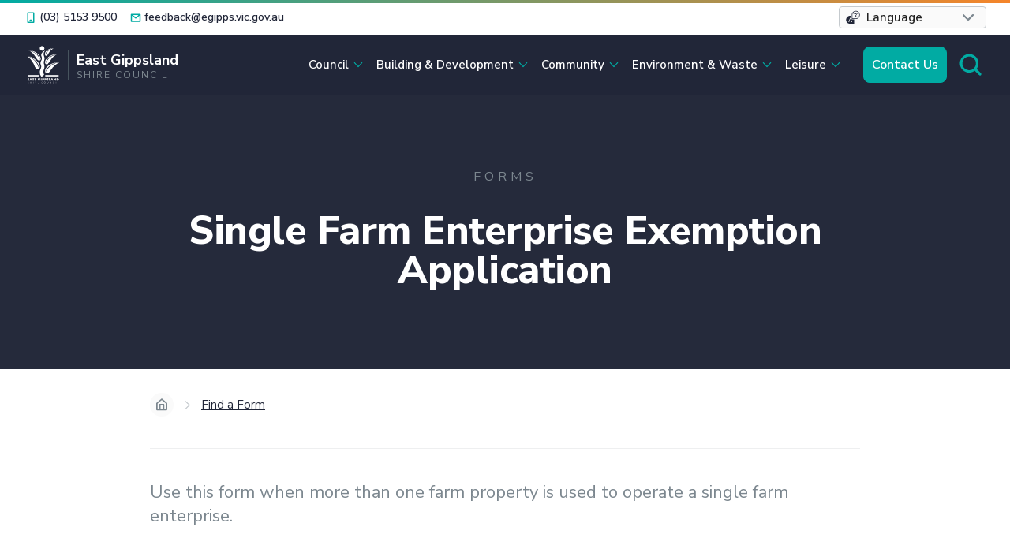

--- FILE ---
content_type: text/html; charset=utf-8
request_url: https://www.eastgippsland.vic.gov.au/forms/single-farm-enterprise-exemption-application
body_size: 10701
content:
<!DOCTYPE html><!-- Last Published: Fri Jan 23 2026 05:14:08 GMT+0000 (Coordinated Universal Time) --><html data-wf-domain="www.eastgippsland.vic.gov.au" data-wf-page="622733f89ba089a9bccb8b91" data-wf-site="5f07b4242ecd9a48022588b4" lang="en" data-wf-collection="622733f89ba089755ccb8b0e" data-wf-item-slug="single-farm-enterprise-exemption-application"><head><meta charset="utf-8"/><title>Form: Single Farm Enterprise Exemption Application</title><meta content="Use this form when more than one farm property is used to operate a single farm enterprise." name="description"/><meta content="Form: Single Farm Enterprise Exemption Application" property="og:title"/><meta content="Use this form when more than one farm property is used to operate a single farm enterprise." property="og:description"/><meta content="Form: Single Farm Enterprise Exemption Application" property="twitter:title"/><meta content="Use this form when more than one farm property is used to operate a single farm enterprise." property="twitter:description"/><meta property="og:type" content="website"/><meta content="summary_large_image" name="twitter:card"/><meta content="width=device-width, initial-scale=1" name="viewport"/><link href="https://cdn.prod.website-files.com/5f07b4242ecd9a48022588b4/css/egsc-staging.webflow.shared.be9def3a8.css" rel="stylesheet" type="text/css" integrity="sha384-vp3vOo+uNw3925mg9TDuftIk0p+MZ/KkkC8HUuxH0oAJaUAw+AS0Qh+1kAyyDiF+" crossorigin="anonymous"/><link href="https://fonts.googleapis.com" rel="preconnect"/><link href="https://fonts.gstatic.com" rel="preconnect" crossorigin="anonymous"/><script src="https://ajax.googleapis.com/ajax/libs/webfont/1.6.26/webfont.js" type="text/javascript"></script><script type="text/javascript">WebFont.load({  google: {    families: ["Nunito Sans:200,200italic,300,300italic,regular,italic,600,700,800,900"]  }});</script><script type="text/javascript">!function(o,c){var n=c.documentElement,t=" w-mod-";n.className+=t+"js",("ontouchstart"in o||o.DocumentTouch&&c instanceof DocumentTouch)&&(n.className+=t+"touch")}(window,document);</script><link href="https://cdn.prod.website-files.com/5f07b4242ecd9a48022588b4/5f6aebc7b1958c0055757989_favicon.png" rel="shortcut icon" type="image/x-icon"/><link href="https://cdn.prod.website-files.com/5f07b4242ecd9a48022588b4/5f6aeb6512229025140274e0_webclip.png" rel="apple-touch-icon"/><script async="" src="https://www.googletagmanager.com/gtag/js?id=G-01SWH4CSCK"></script><script type="text/javascript">window.dataLayer = window.dataLayer || [];function gtag(){dataLayer.push(arguments);}gtag('js', new Date());gtag('config', 'G-01SWH4CSCK', {'anonymize_ip': false});</script><script src="https://www.google.com/recaptcha/api.js" type="text/javascript"></script><style>.w-container {
  max-width: 1440px;
  }
  
a:active {
  outline: none;
}
</style>



</head><body><div data-w-id="e1c803de-1f7c-ce27-fea2-6879b26a0c4f" class="progress-bar"></div><div id="navbar" class="navbar"><div class="banner-notice"><div class="banner-notice-container w-container"><div class="banner-notice-inner"><div data-w-id="cabfa23f-bad7-da37-3977-3755c4252b29" class="notice-icon alert-white"></div><div class="banner-inner"><div class="text-block-8"></div><a href="https://www.eastgippsland.vic.gov.au/public-notices/public-holiday-service-impacts" class="banner-link">Learn More</a></div><div data-w-id="cabfa23f-bad7-da37-3977-3755c4252b2c" class="banner-close"></div></div></div></div><div class="navcontact-section"><div class="w-layout-blockcontainer navcontact-container w-container"><div class="navcontact-inner"><a href="tel:(03)51539500" class="navcontact-link w-inline-block"><div class="navcontact-icon"></div><div>(03) 5153 9500</div></a><a href="mailto:feedback@egipps.vic.gov.au" class="navcontact-link w-inline-block"><div class="navcontact-icon email"></div><div>feedback@egipps.vic.gov.au</div></a></div><div class="navcontact-translate"><div data-hover="false" data-delay="0" class="translate-dropdown w-dropdown"><div class="translate-toggle w-dropdown-toggle"><div>Language</div></div><nav class="translate-list w-dropdown-list"><a href="https://www-eastgippsland-vic-gov-au.translate.goog/?_x_tr_sl=auto&amp;_x_tr_tl=tl&amp;_x_tr_hl=en&amp;_x_tr_pto=wapp" class="translate-link w-dropdown-link">Filipino</a><a href="https://www-eastgippsland-vic-gov-au.translate.goog/?_x_tr_sl=auto&amp;_x_tr_tl=it&amp;_x_tr_hl=en&amp;_x_tr_pto=wapp" class="translate-link w-dropdown-link">Italiano</a><a href="https://www-eastgippsland-vic-gov-au.translate.goog/?_x_tr_sl=auto&amp;_x_tr_tl=zh-CN&amp;_x_tr_hl=en&amp;_x_tr_pto=wapp" class="translate-link w-dropdown-link">中文</a><a href="https://www-eastgippsland-vic-gov-au.translate.goog/?_x_tr_sl=auto&amp;_x_tr_tl=de&amp;_x_tr_hl=en&amp;_x_tr_pto=wapp" class="translate-link w-dropdown-link">Deutsch</a><a href="https://www-eastgippsland-vic-gov-au.translate.goog/?_x_tr_sl=auto&amp;_x_tr_tl=vi&amp;_x_tr_hl=en&amp;_x_tr_pto=wapp" class="translate-link w-dropdown-link">Tiếng Việt</a><a href="https://www-eastgippsland-vic-gov-au.translate.goog/?_x_tr_sl=auto&amp;_x_tr_tl=pa&amp;_x_tr_hl=en&amp;_x_tr_pto=wapp" class="translate-link w-dropdown-link">ਪੰਜਾਬੀ</a><a href="https://www-eastgippsland-vic-gov-au.translate.goog/?_x_tr_sl=auto&amp;_x_tr_tl=th&amp;_x_tr_hl=en&amp;_x_tr_pto=wapp" class="translate-link w-dropdown-link">ภาษาไทย</a><a href="https://www-eastgippsland-vic-gov-au.translate.goog/?_x_tr_sl=auto&amp;_x_tr_tl=el&amp;_x_tr_hl=en&amp;_x_tr_pto=wapp" class="translate-link w-dropdown-link">Ελληνικά</a><a href="https://www-eastgippsland-vic-gov-au.translate.goog/?_x_tr_sl=auto&amp;_x_tr_tl=fr&amp;_x_tr_hl=en&amp;_x_tr_pto=wapp" class="translate-link w-dropdown-link">Français</a><a href="https://www-eastgippsland-vic-gov-au.translate.goog/?_x_tr_sl=auto&amp;_x_tr_tl=af&amp;_x_tr_hl=en&amp;_x_tr_pto=wapp" class="translate-link w-dropdown-link">Afrikaans</a></nav></div></div></div></div><div class="search-wrap"><div class="search-dim"><div data-w-id="cabfa23f-bad7-da37-3977-3755c4252b54" class="search-close"></div><div class="search-wrapper"><form action="/search" class="search w-form"><input class="search-input w-input" autofocus="true" maxlength="256" name="query" placeholder="Search…" type="search" id="search" required=""/><input type="submit" class="search-button w-button" value=""/></form><div class="popular-search-wrapper"><div>Popular Searches: </div><div class="popular-search-inner"><a href="/leisure/libraries" class="popular-search-link">Library</a><a href="/council/tenders" class="popular-search-link">Tenders</a><a href="/community/grants" class="popular-search-link">Grants</a><a href="/council/rates-and-valuations" class="popular-search-link">Rates</a></div></div></div></div></div><div class="navbar-section"><div class="navbar-container w-container"><div class="navbar-wrap"><div class="navbar-logo-wrap"><a href="/" class="nav-logo-link w-inline-block"><div class="nav-logo"></div><div class="nav-logo-inner"><div class="nav-title">East Gippsland<br/></div><div class="nav-subtitle">Shire Council<br/></div></div></a></div><div class="navmenu"><div class="nav-close-wrapper"><div data-w-id="cabfa23f-bad7-da37-3977-3755c4252b74" class="nav-close-trigger"></div></div><div class="navmenu-inner"><div data-delay="0" data-hover="false" class="nav-dropdown w-dropdown"><div class="nav-toggle w-dropdown-toggle"><div>Council</div><div class="nav-pointer"></div><div class="nav-arrow"></div></div><nav class="nav-list w-dropdown-list"><div class="nav-list-wrap"><div class="nav-display"><div class="nav-image"></div><div class="nav-display-inner"><div class="nav-display-title">Council</div><div class="nav-display-text">East Gippsland Shire Council is inclusive, engaged and open.</div><a href="/council/council-plan" class="button small w-button">View Our Council Plan</a></div></div><div class="nav-column"><div class="nav-category"><a href="/council/advocacy" class="nav-link-title">advocacy</a></div><div class="nav-category"><a href="/council/careers" class="nav-link-title">Careers</a></div><div class="nav-category"><a href="/council/code-of-conduct" class="nav-link-title">code of conduct</a><a href="/council/mutual-respect-charter" class="nav-link w-dropdown-link">Mutual Respect Charter</a></div><div class="nav-category"><a href="/council/committees-of-council" class="nav-link-title">COMMITTEES OF COUNCIL</a><a href="/council/audit-and-risk-committee" class="nav-link w-dropdown-link">Audit and Risk Committee</a></div><div class="nav-category"><a href="/council/council-budget" class="nav-link-title">COUNCIL BUDGET</a></div><div class="nav-category"><a href="/council/council-meetings" class="nav-link-title">Council Meetings</a><a href="/council/council-briefings" class="nav-link w-dropdown-link">Council Briefings</a><a href="/council/council-reports-hub" class="nav-link w-dropdown-link">Council Reports Hub</a><a href="/council/meeting-minutes-and-agendas" class="nav-link w-dropdown-link">Meeting Minutes and Agendas</a></div><div class="nav-category"><a href="/council/council-plan" class="nav-link-title">COUNCIL PLAN</a><a href="/council/community-vision-2040" class="nav-link w-dropdown-link">Community Vision 2040</a></div><div class="nav-category"><a href="/council/council-property" class="nav-link-title">council property</a></div><div class="nav-category"><a href="/council/councillors" class="nav-link-title">councillors</a><a href="/council/mayor-and-deputy-mayor-honour-roll" class="nav-link w-dropdown-link">Mayor and Deputy Mayor Honour Roll</a></div><div class="nav-category"><a href="/council/find-a-form" class="nav-link-title">Find a Form</a></div></div><div class="mega-divide"></div><div class="nav-column"><div class="nav-category"><a href="/council/statutory-information" class="nav-link-title">GOVERNANCE</a><a href="/council/claims-for-compensation" class="nav-link w-dropdown-link">Claims for Compensation</a><a href="/council/council-elections" class="nav-link w-dropdown-link">Council Elections</a><a href="/council/councillor-expenses-and-reimbursements" class="nav-link w-dropdown-link">Councillor Expenses and Reimbursements</a><a href="/council/freedom-of-information" class="nav-link w-dropdown-link">Freedom of Information</a><a href="/council/gifts-benefits-and-hospitality-register" class="nav-link w-dropdown-link">Gifts, Benefits and Hospitality Register</a><a href="/council/personal-interests-returns" class="nav-link w-dropdown-link">Personal Interests Returns</a><a href="/council/register-of-conflict-of-interest-disclosures" class="nav-link w-dropdown-link">Register of Conflict of Interest Disclosures</a></div><div class="nav-category"><a href="/council/media-releases" class="nav-link-title">media releases</a></div><div class="nav-category"><a href="/council/council-memberships" class="nav-link-title">memberships</a></div><div class="nav-category"><a href="/council/public-notices" class="nav-link-title">public notices</a></div><div class="nav-category"><a href="/council/online-payments" class="nav-link-title">online payments</a><a href="/council/pay-general-debtors" class="nav-link w-dropdown-link">Pay General Debtors</a><a href="/council/pay-infringements" class="nav-link w-dropdown-link">Pay Infringements (Fines)</a></div><div class="nav-category"><a href="/council/organisation-structure" class="nav-link-title">organisation structure</a></div><div class="nav-category"><a href="/council/our-vision" class="nav-link-title">our vision</a></div></div><div class="mega-divide"></div><div class="nav-column"><div class="nav-category"><a href="/council/publications-policies-and-reports" class="nav-link-title">publications, policies and reports</a><a href="/council/annual-report" class="nav-link w-dropdown-link">Annual Report</a><a href="/council/community-matters-newsletter" class="nav-link w-dropdown-link">Community Matters Newsletter</a><a href="/council/community-satisfaction-survey" class="nav-link w-dropdown-link">Community Satisfaction Survey</a><a href="/council/council-policies" class="nav-link w-dropdown-link">Council Policies</a><a href="/council/gender-equality-progress-report" class="nav-link w-dropdown-link">Gender Equality Progress Report</a><a href="/council/our-services-guide" class="nav-link w-dropdown-link">Our Services Guide</a></div><div class="nav-category"><a href="/council/strategies-and-plans" class="nav-link-title">strategies and plans</a><a href="/council/asset-plan-2026-35" class="nav-link w-dropdown-link">Asset Plan 2026-2035</a><a href="/council/advocacy-strategy" class="nav-link w-dropdown-link">Advocacy Strategy</a><a href="/council/age-friendly-communities-strategy" class="nav-link w-dropdown-link">Age-Friendly Communities Strategy</a><a href="/council/community-health-and-wellbeing-plan" class="nav-link w-dropdown-link">Community Health and Wellbeing Plan</a><a href="/council/culture-and-creativity-strategy-2022-2032" class="nav-link w-dropdown-link">Culture and Creativity Strategy 2022-2032</a><a href="/council/customer-experience-strategy" class="nav-link w-dropdown-link">Customer Experience Strategy</a><a href="/council/economic-development-strategy" class="nav-link w-dropdown-link">Economic Development Strategy</a><a href="https://www.eastgippsland.vic.gov.au/environment-and-waste/environmental-sustainability-strategy" target="_blank" class="nav-link w-dropdown-link">Environmental Sustainability Strategy</a><a href="/publications-and-policies/east-gippsland-open-space-strategy-2025---2035" target="_blank" class="nav-link w-dropdown-link">Open Space Strategy 2025-2035</a><a href="/council/reconciliation-action-plan" class="nav-link w-dropdown-link">Reconciliation Action Plan</a></div><div class="nav-category"><a href="/council/rates-and-valuations" class="nav-link-title">rates and valuations</a><a href="/council/payment-assistance-and-hardship" class="nav-link w-dropdown-link">Payment Assistance and Hardship</a><a href="/council/rate-payment-options-and-timetable" class="nav-link w-dropdown-link">Rate Payment Options and Timetable</a><a href="/council/rates-forms" class="nav-link w-dropdown-link">Rates Forms</a><a href="/council/understanding-rates" class="nav-link w-dropdown-link">Understanding Rates</a><a href="/council/valuations" class="nav-link w-dropdown-link">Valuations</a><a href="/council/your-rates-notice-explained" class="nav-link w-dropdown-link">Your Rates Notice Explained</a></div><div class="nav-category"><a href="/council/tenders" class="nav-link-title">tenders</a></div><div class="nav-category nav-last"><a href="/council/your-say" class="nav-link-title">YOUR SAY</a></div></div></div></nav></div><div data-delay="0" data-hover="false" class="nav-dropdown w-dropdown"><div class="nav-toggle w-dropdown-toggle"><div>Building &amp; Development</div><div class="nav-pointer"></div><div class="nav-arrow"></div></div><nav class="nav-list w-dropdown-list"><div class="nav-list-wrap"><div class="nav-display"><div class="nav-image building"></div><div class="nav-display-inner"><div class="nav-display-title">Building &amp; Development</div><div class="nav-display-text">East Gippsland has safe, accessible and well utilised open spaces and built environments that reflect the priorities of our community.</div></div></div><div class="nav-column"><div class="nav-category"><a href="/building-and-development/aerodromes" class="nav-link-title">aerodromes</a></div><div class="nav-category"><a href="/building-and-development/building" class="nav-link-title">building</a><a href="/building-and-development/building-application-fees-and-charges" class="nav-link">Building Application Fees and Charges</a><a href="/building-and-development/building-permits" class="nav-link">Building Permits</a><a href="/building-and-development/building-permits-register" class="nav-link">Building Permits Register</a><a href="/building-and-development/council-building-approval" class="nav-link">Report and Consent</a><a href="/building-and-development/essential-safety-measures" class="nav-link">Essential Safety Measures</a><a href="/building-and-development/private-building-surveyors" class="nav-link">Private Building Surveyors</a></div><div class="nav-category nav-last"><a href="/building-and-development/business" class="nav-link-title">business</a><a href="/building-and-development/business-concierge-service" class="nav-link w-dropdown-link">Business Concierge Service</a><a href="/building-and-development/business-networks-and-industry-bodies" class="nav-link w-dropdown-link">Business Networks and Industry Bodies</a><a href="/building-and-development/business-support-voucher-program" class="nav-link w-dropdown-link">Business Support Voucher Program</a><a href="/building-and-development/customer-experience-program" class="nav-link w-dropdown-link">Customer Experience Program</a></div><div class="nav-category"><a href="/building-and-development/economic-development" class="nav-link-title">economic development</a><a href="/building-and-development/local-jobs-expos" class="nav-link">Local Jobs Expos</a></div><div class="nav-category"><a href="/building-and-development/livestock-exchange" class="nav-link-title">livestock exchange</a><a href="/building-and-development/market-schedule-and-results" class="nav-link">Market Schedule and Results</a></div></div><div class="mega-divide"></div><div class="nav-column"><div class="nav-category"><a href="/building-and-development/major-projects-dashboard" class="nav-link-title">major projects dashboard</a></div><div class="nav-category"><a href="/building-and-development/planning-permits" class="nav-link-title">planning permits</a><a href="/building-and-development/advertised-planning-permit-applications" class="nav-link w-dropdown-link">Advertised Planning Permit Applications</a><a href="/building-and-development/amend-a-planning-permit-or-planning-permit-application" class="nav-link w-dropdown-link">Amend a Planning Permit or Planning Permit Application</a><a href="/building-and-development/applying-for-a-planning-permit" class="nav-link w-dropdown-link">Applying for a Planning Permit</a><a href="/building-and-development/bushfire-rebuilding" class="nav-link w-dropdown-link">Bushfire Rebuilding</a><a href="/building-and-development/planning-application-progress" class="nav-link w-dropdown-link">Planning Application Progress</a><a href="/building-and-development/planning-applications-have-your-say" class="nav-link w-dropdown-link">Planning Applications - Have Your Say</a></div><div class="nav-category"><a href="/building-and-development/residential-housing-information" class="nav-link-title">residential housing information</a><a href="/building-and-development/asbestos" class="nav-link w-dropdown-link">Asbestos</a><a href="/building-and-development/energy-efficient-building" class="nav-link w-dropdown-link">Energy Efficient Building</a><a href="/building-and-development/owner-builders" class="nav-link w-dropdown-link">Owner Builders</a><a href="/building-and-development/pool-and-spa-barriers" class="nav-link w-dropdown-link">Pool and Spa Barriers</a><a href="/building-and-development/stormwater-drainage-and-water-tanks" class="nav-link w-dropdown-link">Stormwater Drainage and Water Tanks</a></div></div><div class="mega-divide"></div><div class="nav-column"><div class="nav-category"><a href="/building-and-development/roads" class="nav-link-title">roads</a><a href="/building-and-development/bridge-load-limits" class="nav-link w-dropdown-link">Bridge Load Limits</a><a href="/building-and-development/road-safety-and-speed-zones" class="nav-link w-dropdown-link">Road Safety and Speed Zones</a></div><div class="nav-category"><a href="/building-and-development/strategic-planning" class="nav-link-title">strategic planning</a><a href="/building-and-development/background-planning-reference-documents" class="nav-link w-dropdown-link">Background Planning (Reference) Documents</a><a href="/building-and-development/development-plan-information" class="nav-link w-dropdown-link">Development Plan Information</a><a href="/building-and-development/development-plans" class="nav-link w-dropdown-link">Development Plans</a><a href="/building-and-development/incorporated-documents" class="nav-link w-dropdown-link">Incorporated Documents</a><a href="/building-and-development/planning-scheme-amendments" class="nav-link w-dropdown-link">Planning Scheme Amendments</a><a href="/building-and-development/restructure-plans" class="nav-link w-dropdown-link">Restructure Plans</a><a href="/building-and-development/structure-plans" class="nav-link w-dropdown-link">Structure Plans</a></div></div></div></nav></div><div data-delay="0" data-hover="false" class="nav-dropdown w-dropdown"><div class="nav-toggle w-dropdown-toggle"><div>Community</div><div class="nav-pointer"></div><div class="nav-arrow"></div></div><nav class="nav-list w-dropdown-list"><div class="nav-list-wrap"><div class="nav-display"><div class="nav-image community"></div><div class="nav-display-inner"><div class="nav-display-title">Community</div><div class="nav-display-text">East Gippsland has connected, inclusive and vibrant communities.</div></div></div><div class="nav-column"><div class="nav-category"><a href="/community/drought-assistance" class="nav-link-title">agricultural assistance</a><a href="/community/agrinews-newsletter" class="nav-link">Agrinews Newsletter</a></div><div class="nav-category"><a href="/community/animals-and-pets" class="nav-link-title">animals and pets</a><a href="/community/dogs-in-public-places" class="nav-link">Dogs in Public Places</a><a href="/community/livestock" class="nav-link">Livestock</a><a href="/community/lost-animals" class="nav-link">Lost Animals</a></div><div class="nav-category"><a href="/community/australia-day" class="nav-link-title">australia day</a></div><div class="nav-category"><a href="/community/covid-19-east-gippsland" class="nav-link-title">covid-19 east gippsland</a></div><div class="nav-category"><a href="/community/citizenship" class="nav-link-title">citizenship</a></div><div class="nav-category"><a href="/community/committees-of-management" class="nav-link-title">committees of management</a></div><div class="nav-category"><a href="https://www.mycommunitydirectory.com.au/Victoria/East_Gippsland" target="_blank" class="nav-link-title">COMMUNITY DIRECTORY</a></div><div class="nav-category"><a href="/community/community-engagement" class="nav-link-title">COMMUNITY ENGAGEMENT</a></div><div class="nav-category"><a href="/community/community-laws" class="nav-link-title">community LAWS</a><a href="/community/accessible-parking-permit" class="nav-link w-dropdown-link">Accessible Parking Permit</a><a href="/community/community-laws-fees-and-charges" class="nav-link w-dropdown-link">Community Laws Fees and Charges</a><a href="/community/request-an-infringement-review" class="nav-link w-dropdown-link">Request an Infringement Review</a></div></div><div class="mega-divide"></div><div class="nav-column"><div class="nav-category"><a href="/community/community-plans" class="nav-link-title">community plans</a></div><div class="nav-category"><a href="/community/community-profile" class="nav-link-title">community profile</a></div><div class="nav-category"><a href="/community/emergency-management" class="nav-link-title">emergency management</a><a href="/community/bushfire-recovery-plans-and-reports" class="nav-link w-dropdown-link">Bushfire Recovery Plans and Reports</a><a href="/community/community-recovery" class="nav-link w-dropdown-link">Community Recovery</a><a href="https://emergencydashboard.eastgippsland.vic.gov.au/" target="_blank" class="nav-link w-dropdown-link">Emergency Dashboard</a><a href="/community/emergency-management-plans" class="nav-link w-dropdown-link">Emergency Management Plans</a><a href="/community/extreme-weather-events" class="nav-link w-dropdown-link">Extreme Weather Events</a><a href="/community/how-to-prepare-for-an-emergency" class="nav-link w-dropdown-link">How to prepare for an Emergency</a><a href="/community/recovering-from-an-emergency" class="nav-link w-dropdown-link">Recovering from an Emergency</a><a href="/community/vulnerable-persons-register" class="nav-link w-dropdown-link">Vulnerable Persons Register</a><a href="/community/what-to-do-in-an-emergency" class="nav-link w-dropdown-link">What to do in an Emergency</a></div><div class="nav-category"><a href="/community/grants" class="nav-link-title">grants</a></div><div class="nav-category"><a href="/community/immunisations" class="nav-link-title">immunisations</a></div><div class="nav-category"><a href="/community/my-family" class="nav-link-title">my family</a><a href="/community/carers" class="nav-link w-dropdown-link">Carers</a><a href="/community/children" class="nav-link w-dropdown-link">Children</a><a href="/community/home-and-community-care" class="nav-link w-dropdown-link">Home and Community Care</a><a href="/community/koorie-community" class="nav-link w-dropdown-link">Koorie Community</a><a href="/community/people-with-disability" class="nav-link w-dropdown-link">People with Disability</a><a href="/community/seniors" class="nav-link w-dropdown-link">Seniors</a><a href="/community/youth" class="nav-link w-dropdown-link">Youth</a></div></div><div class="mega-divide"></div><div class="nav-column"><div class="nav-category"><a href="/community/place-naming" class="nav-link-title">place naming</a></div><div class="nav-category"><a href="/community/public-health" class="nav-link-title">public health</a><a href="/community/accommodation-and-caravan-park-regulations" class="nav-link w-dropdown-link">Accommodation and Caravan Park Regulations</a><a href="/community/food-businesses-and-stalls" class="nav-link w-dropdown-link">Food Businesses and Stalls</a><a href="/community/health-and-beauty-premises" class="nav-link w-dropdown-link">Health and Beauty Premises</a><a href="/community/public-pools-and-spas" class="nav-link w-dropdown-link">Public Pools and Spas</a><a href="/community/nuisances" class="nav-link w-dropdown-link">Residential Noise</a><a href="/community/septic-tanks" class="nav-link w-dropdown-link">Septic Tanks</a><a href="/community/wood-burning-and-air-quality" class="nav-link w-dropdown-link">Wood Burning and Air Quality</a></div><div class="nav-category nav-last"><a href="/community/raymond-island-ferry" class="nav-link-title">raymond island ferry</a></div><div class="nav-category"><a href="/community/volunteers" class="nav-link-title">volunteers</a></div></div></div></nav></div><div data-delay="0" data-hover="false" class="nav-dropdown w-dropdown"><div class="nav-toggle w-dropdown-toggle"><div>Environment &amp; Waste</div><div class="nav-pointer"></div><div class="nav-arrow"></div></div><nav class="nav-list w-dropdown-list"><div class="nav-list-wrap"><div class="nav-display"><div class="nav-image enviro"></div><div class="nav-display-inner"><div class="nav-display-title">Environment &amp; Waste</div><div class="nav-display-text">Sustainable planning and growth supports thriving townships, while maintaining our commitment to sustainability and protecting our natural environment.</div></div></div><div class="nav-column"><div class="nav-category"><a href="/environment-and-waste/biodiversity" class="nav-link-title">Biodiversity</a><a href="/environment-and-waste/climate-change" class="nav-link">Climate Change</a><a href="/environment-and-waste/energy-use-and-savings" class="nav-link">Energy Use and Savings</a><a href="/environment-and-waste/environmental-sustainability-strategy" class="nav-link">Environmental Sustainability Strategy 2022-2032</a><a href="/environment-and-waste/waterways" class="nav-link">Waterways</a><a href="/environment-and-waste/weeds-in-east-gippsland" class="nav-link">Weeds in East Gippsland</a></div><div class="nav-category"><a href="/environment-and-waste/our-environment" class="nav-link-title">OUR ENVIRONMENT</a></div></div><div class="mega-divide"></div><div class="nav-column"><div class="nav-category nav-last"><a href="/environment-and-waste/waste" class="nav-link-title">waste</a><a href="/environment-and-waste/a-z-waste-where-to-next" class="nav-link">A-Z Waste - Where to Next?</a><a href="/environment-and-waste/batteries-safe-recycling" class="nav-link">Batteries - Safe Recycling</a><a href="/environment-and-waste/bin-collection" class="nav-link">Bin Collection</a><a href="/environment-and-waste/landfills-and-transfer-stations" class="nav-link">Landfills and Transfer Stations</a><a href="/environment-and-waste/mallacoota-kitchen-to-compost" class="nav-link">Mallacoota Kitchen to Compost</a><a href="/environment-and-waste/overview-of-waste-operational-services" class="nav-link">Overview of Waste Operational Services</a><a href="/environment-and-waste/waste-disposal-fees" class="nav-link">Waste Disposal Fees</a><a href="/environment-and-waste/waste-education-and-resources" class="nav-link">Waste Education and Resources</a></div></div><div class="mega-divide"></div><div class="nav-column"></div></div></nav></div><div data-delay="0" data-hover="false" class="nav-dropdown w-dropdown"><div class="nav-toggle w-dropdown-toggle"><div>Leisure</div><div class="nav-pointer"></div><div class="nav-arrow"></div></div><nav class="nav-list w-dropdown-list"><div class="nav-list-wrap"><div class="nav-display"><div class="nav-image leisure"></div><div class="nav-display-inner"><div class="nav-display-title">Leisure</div><div class="nav-display-text">Our services are driven by the needs of our communities, residents and visitors.</div></div></div><div class="nav-column"><div class="nav-category"><a href="/leisure/caravan-parks" class="nav-link-title">caravan parks</a></div><div class="nav-category"><a href="/leisure/events" class="nav-link-title">events</a><a href="/leisure/pathways-to-growth-event-mentoring-program---apply-for-training-now" class="nav-link w-dropdown-link">EOI: Pathways to Growth (Event Mentoring Program)</a></div><div class="nav-category"><a href="/leisure/the-forge-theatre" class="nav-link-title">Forge Theatre</a><a href="/leisure/venue-facilities-and-services" class="nav-link">Venue Facilities and Services</a><a href="/leisure/venue-hire-information" class="nav-link">Venue Hire Information</a><a href="/leisure/whats-on-and-buy-tickets" class="nav-link">What&#x27;s On and Buy Tickets</a></div></div><div class="mega-divide"></div><div class="nav-column"><div class="nav-category"><a href="/leisure/halls-parks-and-reserves" class="nav-link-title">halls, parks and reserves</a></div><div class="nav-category"><a href="/leisure/libraries" class="nav-link-title">libraries</a><a href="/leisure/catalogue" class="nav-link w-dropdown-link">Catalogue and Member Login</a><a href="/leisure/catalogue-and-collections" class="nav-link w-dropdown-link">Collections and Interlibrary Loans</a><a href="/leisure/children-and-teens" class="nav-link w-dropdown-link">Children and Teens</a><a href="/leisure/elibrary" class="nav-link w-dropdown-link">eLibrary and Resources</a><a href="/leisure/library-events" class="nav-link w-dropdown-link">Events</a><a href="/leisure/libraries-after-dark" class="nav-link w-dropdown-link">Libraries After Dark</a><a href="/leisure/library-contact-details" class="nav-link w-dropdown-link">Library Contact Details</a><a href="/leisure/library-membership-and-fees" class="nav-link w-dropdown-link">Membership and Fees</a><a href="/leisure/mobile-libraries-and-outreach-services" class="nav-link w-dropdown-link">Mobile Libraries and Outreach Services</a><a href="/leisure/online-learning-and-safety" class="nav-link w-dropdown-link">Online Learning and Safety</a></div></div><div class="mega-divide"></div><div class="nav-column"><div class="nav-category"><a href="/leisure/marinas-and-boat-ramps" class="nav-link-title">marinas and boat ramps</a></div><div class="nav-category"><a href="/leisure/swimming-pools-and-recreation-centres" class="nav-link-title">swimming pools and recreation centres</a></div><div class="nav-category nav-last"><a href="/leisure/tourism" class="nav-link-title">tourism</a></div></div></div></nav></div></div><div class="nav-contact-wrapper"><div class="nav-contact-title">Need to get in touch?</div><div class="body-text mid-light-grey">Our friendly staff look forward to assisting with your enquiry.<br/>‍</div><div class="line-wrap"><a href="/contact-us" class="button w-button">Contact Us</a></div><div class="nav-contact-inner"><a href="tel:(03)51539500" class="nav-contact-link w-inline-block"><div class="nav-contact-icon"></div><div class="body-text mid-light-grey">Telephone (03) 5153 9500</div></a><a href="mailto:feedback@egipps.vic.gov.au" class="nav-contact-link w-inline-block"><div class="nav-contact-icon email"></div><div class="body-text mid-light-grey">Email feedback@egipps.vic.gov.au</div></a><a href="/contact-us" class="nav-contact-link w-inline-block"><div class="nav-contact-icon locations"></div><div class="body-text mid-light-grey">Office Locations and Hours</div></a><div class="nav-contact-link translate"><div class="nav-contact-icon translate"></div><div class="navcontact-inner"><a href="https://www-eastgippsland-vic-gov-au.translate.goog/?_x_tr_sl=auto&amp;_x_tr_tl=tl&amp;_x_tr_hl=en&amp;_x_tr_pto=wapp" class="mobile-navlink">Filipino</a><a href="https://www-eastgippsland-vic-gov-au.translate.goog/?_x_tr_sl=auto&amp;_x_tr_tl=it&amp;_x_tr_hl=en&amp;_x_tr_pto=wapp" class="mobile-navlink">Italiano</a><a href="https://www-eastgippsland-vic-gov-au.translate.goog/?_x_tr_sl=auto&amp;_x_tr_tl=zh-CN&amp;_x_tr_hl=en&amp;_x_tr_pto=wapp" class="mobile-navlink">中文</a><a href="https://www-eastgippsland-vic-gov-au.translate.goog/?_x_tr_sl=auto&amp;_x_tr_tl=de&amp;_x_tr_hl=en&amp;_x_tr_pto=wapp" class="mobile-navlink">Deutsch</a><a href="https://www-eastgippsland-vic-gov-au.translate.goog/?_x_tr_sl=auto&amp;_x_tr_tl=vi&amp;_x_tr_hl=en&amp;_x_tr_pto=wapp" class="mobile-navlink">Tiếng Việt</a><a href="https://www-eastgippsland-vic-gov-au.translate.goog/?_x_tr_sl=auto&amp;_x_tr_tl=pa&amp;_x_tr_hl=en&amp;_x_tr_pto=wapp" class="mobile-navlink">ਪੰਜਾਬੀ</a><a href="https://www-eastgippsland-vic-gov-au.translate.goog/?_x_tr_sl=auto&amp;_x_tr_tl=th&amp;_x_tr_hl=en&amp;_x_tr_pto=wapp" class="mobile-navlink">ภาษาไทย</a><a href="https://www-eastgippsland-vic-gov-au.translate.goog/?_x_tr_sl=auto&amp;_x_tr_tl=el&amp;_x_tr_hl=en&amp;_x_tr_pto=wapp" class="mobile-navlink">Ελληνικά</a><a href="https://www-eastgippsland-vic-gov-au.translate.goog/?_x_tr_sl=auto&amp;_x_tr_tl=fr&amp;_x_tr_hl=en&amp;_x_tr_pto=wapp" class="mobile-navlink">Français</a><a href="https://www-eastgippsland-vic-gov-au.translate.goog/?_x_tr_sl=auto&amp;_x_tr_tl=af&amp;_x_tr_hl=en&amp;_x_tr_pto=wapp" class="mobile-navlink">Afrikaans</a></div></div></div><div class="nav-social-row"><a href="https://www.facebook.com/eastgippyshire" target="_blank" class="nav-social-wrap w-inline-block"></a><a href="https://www.youtube.com/eastgippytv" target="_blank" class="nav-social-wrap youtube w-inline-block"></a><a href="https://twitter.com/egsc" target="_blank" class="nav-social-wrap twitter w-inline-block"></a></div></div></div><div class="nav-trigger-wrap"><a href="/contact-us" class="button contact w-button">Contact Us</a><div data-w-id="cabfa23f-bad7-da37-3977-3755c4252dab" class="search-trigger"></div><div data-w-id="cabfa23f-bad7-da37-3977-3755c4252dac" class="menu-trigger"></div></div></div></div></div></div><div class="header"><div class="header-container w-container"><div class="header-wrap"><div class="header-caps">forms</div><div class="display light">Single Farm Enterprise Exemption Application</div></div></div></div><div class="page-section"><div class="page-container w-container"><div class="page-inner"><div class="breadcrumb-wrap"><a href="/" class="breadcrumb-home w-inline-block"></a><div class="breadcrumb-spacer"></div><div class="small-text-link"><a href="/council/find-a-form" class="small-text-link dark">Find a Form</a></div></div><div class="snippet-wrap"><div class="large-text mid-grey">Use this form when more than one farm property is used to operate a single farm enterprise.</div></div><div class="form-completion-wrapper"><div class="form-time-icon"></div><div class="body-text"><strong>Estimated form completion time: </strong></div><div class="body-text">20-30 Minutes</div></div><div class="form-page-wrapper"><div class="line-wrap"><div class="body-text">A print version of the form can be downloaded on the link below:</div></div><a href="https://cdn.prod.website-files.com/5f10ce18aa01d050c26b7c5e/68637a7a25461434472337eb_Form%20-%20SFE%20Application%20(12).pdf" target="_blank" class="button small w-button">Download Form</a></div><div class="form-page-wrapper w-condition-invisible"><div class="line-wrap"><div class="w-dyn-bind-empty w-richtext"></div></div><a href="#" class="button small w-button">View Form</a></div><div class="form-wrap"><div class="html-embed w-embed w-script"><script type="text/javascript" src="//egsc.snapforms.com.au/embed-x2lWVAvVqh.js"></script></div></div></div></div></div><div class="footer"><div class="footer-container w-container"><div data-w-id="e77818a0-90d6-98a7-bc28-22fe9cf38ccc" class="footer-wrap"><div class="footer-wrap-inner main"><div class="footer-inner"><div class="footer-logo"></div><div class="footer-item-wrap mission"><div class="footer-bio">Our Vision is to make East Gippsland an inclusive and innovative community that values its natural environment, puts community at the centre of Council decision-making and creates conditions in which communities can thrive.</div></div><div class="social-wrap"><a href="https://www.facebook.com/eastgippyshire" target="_blank" class="social-icon w-inline-block"></a><a href="https://www.youtube.com/eastgippytv" target="_blank" class="social-icon youtube w-inline-block"></a><a href="https://twitter.com/egsc" target="_blank" class="social-icon twitter w-inline-block"></a></div></div></div><div class="footer-wrap-inner"><div class="footer-inner contact"><h3 class="footer-title">Contact Us</h3><div class="contact-item"><div class="icon-wrap"></div><div class="body-text"><a href="tel:(03)51539500" class="footer-link">(03) 5153 9500</a></div></div><div class="contact-item"><div class="icon-wrap email"></div><div class="body-text"><a href="mailto:feedback@egipps.vic.gov.au" class="footer-link">feedback@egipps.vic.gov.au</a></div></div><div class="contact-item"><div class="icon-wrap locations"></div><div class="body-text"><a href="/contact-us" class="footer-link">Locations and Hours</a></div></div><div class="contact-item translate"><div class="icon-wrap transalte"></div><div class="contact-item-inner"><a href="https://www-eastgippsland-vic-gov-au.translate.goog/?_x_tr_sl=auto&amp;_x_tr_tl=tl&amp;_x_tr_hl=en&amp;_x_tr_pto=wapp" class="footer-link translate">Filipino</a><a href="https://www-eastgippsland-vic-gov-au.translate.goog/?_x_tr_sl=auto&amp;_x_tr_tl=it&amp;_x_tr_hl=en&amp;_x_tr_pto=wapp" class="footer-link translate">Italiano</a><a href="https://www-eastgippsland-vic-gov-au.translate.goog/?_x_tr_sl=auto&amp;_x_tr_tl=zh-CN&amp;_x_tr_hl=en&amp;_x_tr_pto=wapp" class="footer-link translate">中文</a><a href="https://www-eastgippsland-vic-gov-au.translate.goog/?_x_tr_sl=auto&amp;_x_tr_tl=de&amp;_x_tr_hl=en&amp;_x_tr_pto=wapp" class="footer-link translate">Deutsch</a><a href="https://www-eastgippsland-vic-gov-au.translate.goog/?_x_tr_sl=auto&amp;_x_tr_tl=vi&amp;_x_tr_hl=en&amp;_x_tr_pto=wapp" class="footer-link translate">Tiếng Việt</a><a href="https://www-eastgippsland-vic-gov-au.translate.goog/?_x_tr_sl=auto&amp;_x_tr_tl=pa&amp;_x_tr_hl=en&amp;_x_tr_pto=wapp" class="footer-link translate">ਪੰਜਾਬੀ</a><a href="https://www-eastgippsland-vic-gov-au.translate.goog/?_x_tr_sl=auto&amp;_x_tr_tl=th&amp;_x_tr_hl=en&amp;_x_tr_pto=wapp" class="footer-link translate">ภาษาไทย</a><a href="https://www-eastgippsland-vic-gov-au.translate.goog/?_x_tr_sl=auto&amp;_x_tr_tl=el&amp;_x_tr_hl=en&amp;_x_tr_pto=wapp" class="footer-link translate">Ελληνικά</a><a href="https://www-eastgippsland-vic-gov-au.translate.goog/?_x_tr_sl=auto&amp;_x_tr_tl=fr&amp;_x_tr_hl=en&amp;_x_tr_pto=wapp" class="footer-link translate">Français</a><a href="https://www-eastgippsland-vic-gov-au.translate.goog/?_x_tr_sl=auto&amp;_x_tr_tl=af&amp;_x_tr_hl=en&amp;_x_tr_pto=wapp" class="footer-link translate">Afrikaans</a></div></div></div><div class="footer-inner links"><h3 class="footer-title">Trending Pages</h3><div class="columns w-row"><div class="column w-col w-col-6"><div class="body-text white"><a href="/environment-and-waste/bin-collection" class="footer-link">Bin Collection</a></div><div class="body-text white"><a href="/community/bushfire" class="footer-link">Bushfire Recovery</a></div><div class="body-text white"><a href="/leisure/caravan-parks" class="footer-link">Caravan Parks</a></div><div class="body-text white"><a href="/council/careers" class="footer-link">Careers</a></div><div class="body-text white"><a href="/contact-us" class="footer-link">Contact Us</a></div><div class="body-text white"><a href="/environment-and-waste/landfills-and-transfer-stations" class="footer-link">Landfills and Transfer Stations</a></div></div><div class="column-2 w-col w-col-6"><div class="body-text white"><a href="/leisure/libraries" class="footer-link">Libraries</a></div><div class="body-text white"><a href="/community/lost-animals" class="footer-link">Lost Animals</a></div><div class="body-text white"><a href="/council/online-payments" class="footer-link">Online Payments</a></div><div class="body-text white"><a href="/building-and-development/planning-permits" class="footer-link">Planning Permits</a></div><div class="body-text white"><a href="/community/raymond-island-ferry" class="footer-link">Raymond Island Ferry</a></div><div class="body-text white"><a href="/council/tenders" class="footer-link">Tenders</a></div><div class="body-text white"><a href="https://yoursay.eastgippsland.vic.gov.au/" class="footer-link">Your Say</a></div></div></div></div></div></div><div data-w-id="e77818a0-90d6-98a7-bc28-22fe9cf38d2e" class="divider footer-divider"></div><div data-w-id="e77818a0-90d6-98a7-bc28-22fe9cf38d2f" class="base-link-wrap"><div class="body-text white"><a href="/contact-us" class="footer-base-link">Contact Us</a></div><div class="body-text white"><a href="/site-index" class="footer-base-link">Site Index</a></div><div class="body-text white"><a href="/information/privacy-statement" class="footer-base-link">Privacy Statement</a></div><div class="body-text white"><a href="/information/disclaimer-and-copyright" class="footer-base-link">Disclaimer</a></div><div class="body-text white"><a href="/information/accessibility" class="footer-base-link">Accessibility</a></div></div><div data-w-id="e77818a0-90d6-98a7-bc28-22fe9cf38d3f" class="footer-inner base"><div class="base-wrap"><div class="over-time"></div><div class="small-text mid-light-grey">East Gippsland Shire Council acknowledges the Gunaikurnai, Monero and Bidawel people as the Traditional Custodians of the land that encompasses East Gippsland Shire. We pay our respects to all Aboriginal and Torres Strait Islander people living in East Gippsland, their Elders past and present.<br/><br/>Official website of East Gippsland Shire Council © <span id="footer-year">year</span>.</div></div></div></div></div><div data-w-id="33203745-f8ec-2cd6-2dbb-1df38ea06756" class="back-top-wrapper"><a href="#navbar" data-w-id="33203745-f8ec-2cd6-2dbb-1df38ea06757" class="back-top w-button"></a></div><script src="https://d3e54v103j8qbb.cloudfront.net/js/jquery-3.5.1.min.dc5e7f18c8.js?site=5f07b4242ecd9a48022588b4" type="text/javascript" integrity="sha256-9/aliU8dGd2tb6OSsuzixeV4y/faTqgFtohetphbbj0=" crossorigin="anonymous"></script><script src="https://cdn.prod.website-files.com/5f07b4242ecd9a48022588b4/js/webflow.schunk.36b8fb49256177c8.js" type="text/javascript" integrity="sha384-4abIlA5/v7XaW1HMXKBgnUuhnjBYJ/Z9C1OSg4OhmVw9O3QeHJ/qJqFBERCDPv7G" crossorigin="anonymous"></script><script src="https://cdn.prod.website-files.com/5f07b4242ecd9a48022588b4/js/webflow.schunk.565addcc51615fbe.js" type="text/javascript" integrity="sha384-s3QDNcBfVp0IgjHgBa7FmHq+R2Z9nwtqaZq3NcdmiKyr3WITmDdqoNuutfD+gmB6" crossorigin="anonymous"></script><script src="https://cdn.prod.website-files.com/5f07b4242ecd9a48022588b4/js/webflow.556623a4.4991e7b6f22568cf.js" type="text/javascript" integrity="sha384-KuHFnNiCj8Ilkm/rCMlQAC1H5w/b/itl9S5ZKo+tQNsPGygsMC3aCdur5gKoBjcA" crossorigin="anonymous"></script><script src="https://cdn.jsdelivr.net/npm/js-cookie@2/src/js.cookie.min.js"></script>

<script>
var cookieName = 'bannerClose';

if(typeof Cookies.get(cookieName) !== 'undefined') {
$('.banner-notice').remove();
}

$('.banner-close').on('click', function(){
Cookies.set(cookieName, 'ok', { expires: 1 });
})
</script>
  <script>
    var currentYear = new Date().getFullYear();
    document.getElementById('footer-year').textContent = currentYear;
  </script></body></html>

--- FILE ---
content_type: text/html; charset=UTF-8
request_url: https://egsc.snapforms.com.au/form/x2lWVAvVqh
body_size: 13239
content:
<!DOCTYPE html>
<html class="backend ">
    <!-- START Head -->
<head>
	<!-- START META SECTION -->
	<meta charset="utf-8">
	<meta http-equiv="X-UA-Compatible" content="IE=edge">
	<title>
		Single Farm Enterprise Exemption Application	</title>
	<meta name="viewport" content="width=device-width, initial-scale=1, maximum-scale=1">
	<meta name="csrf-token" content="9X53xTeeIzKoRTKmtHDGCJ7vvItW6v7aJ6Xy7kRz">

    
    
	            
    
    <link rel="apple-touch-icon-precomposed" sizes="144x144" href="https://cdn.snapforms.com.au/assets/img/snap-fav.png">
    <link rel="apple-touch-icon-precomposed" sizes="114x114" href="https://cdn.snapforms.com.au/assets/img/snap-fav.png">
    <link rel="apple-touch-icon-precomposed" sizes="72x72" href="https://cdn.snapforms.com.au/assets/img/snap-fav.png">
    <link rel="apple-touch-icon-precomposed" href="https://cdn.snapforms.com.au/assets/img/snap-fav.png">
    <link rel="shortcut icon" href="https://cdn.snapforms.com.au/assets/img/snap-fav.png">
	<!--/ END META SECTION -->

	    <link media='all' type='text/css' rel='stylesheet' href='https://cdn.snapforms.com.au/assets/css/custom-frontend.css?v=8.4.1'></link>    <link media='all' type='text/css' rel='stylesheet' href='https://cdn.snapforms.com.au/assets/plugins/jqueryui/css/jquery-ui.min.css?v=8.4.1'></link>
    
    <link media='all' type='text/css' rel='stylesheet' href='https://cdn.snapforms.com.au/assets/css/output.css?v=8.4.1'></link>
    <link media='all' type='text/css' rel='stylesheet' href='https://cdn.snapforms.com.au/assets/plugins/jquery-steps/css/main.css?v=8.4.1'></link>    <link media='all' type='text/css' rel='stylesheet' href='https://cdn.snapforms.com.au/assets/plugins/jquery-steps/css/jquery.steps.css?v=8.4.1'></link>
    

    
    
    
            
    
    
            <style type="text/css">
            @import url('https://fonts.googleapis.com/css2?family=Nunito+Sans&display=swap');

body.snapform {
font-family: 'Nunito Sans', sans-serif;
}

h1 {
  border-radius: 4px;
}body.snapform, body.snapform label { color: #273844 !important; }
body.snapform form a:not([id^="steps-uid-0-t-"]):not(.buttonwysiwyg):not(.btn-primary):not(#submitStripe):not(.newtablerowbutton) { color: #01aba3 !important; }
body.snapform .custom-checkbox>input[type=checkbox]:checked+label:before, body.snapform .custom-radio>input[type=radio]:checked+label:before { border-color: #01aba3 !important; background-color: #01aba3 !important; } body.snapform .form-control:focus { border-color: #01aba3 !important; } body.snapform .custom-checkbox:hover>label:before, body.snapform .custom-radio:hover>label:before { border-color: #01aba3 !important; } body.snapform input:focus + label.check-box-label:before, input:focus + label.radio-label:before {border-color: #01aba3 !important; } body.snapform input:focus:checked + label.check-box-label:before, input:focus:checked + label.radio-label:before {outline-color: #01aba3 !important; } 
body.snapform .buttonwysiwyg, body.snapform .btn.btn-primary, #submitStripe { background-color: #01aba3 !important; border-color: #01aba3 !important; }
body.snapform .buttonwysiwyg, body.snapform .btn.btn-primary, #submitStripe { color: #ffffff !important; }
body.snapform p, body.snapform label { font-size: 15px }
body.snapform label { font-weight: normal }
body.snapform h1, body.snapform h2, body.snapform h3, body.snapform h4, body.snapform h5 { background-color: #273844; border-color: #273844; padding: 10px; }
body.snapform h1, body.snapform h2, body.snapform h3, body.snapform h4, body.snapform h5 { color: #ffffff; }
body.snapform h1, body.snapform h2, body.snapform h3, body.snapform h4, body.snapform h5 { font-size: 24px }
body.snapform h1, body.snapform h2, body.snapform h3, body.snapform h4, body.snapform h5 { margin-top: 60px }
body.snapform h1, body.snapform h2, body.snapform h3, body.snapform h4, body.snapform h5 { margin-bottom: 10px }

        </style>
        
	<!-- Application stylesheet : mandatory -->
    <link media='all' type='text/css' rel='stylesheet' href='https://cdn.snapforms.com.au/assets/lib/bootstrap/css/bootstrap.min.css?v=8.4.1'></link>    <link media='all' type='text/css' rel='stylesheet' href='https://cdn.snapforms.com.au/assets/css/layout.min.css?v=8.4.1'></link>    <link media='all' type='text/css' rel='stylesheet' href='https://cdn.snapforms.com.au/assets/css/custom.css?v=8.4.1'></link>	<link media='all' type='text/css' rel='stylesheet' href='https://cdn.snapforms.com.au/assets/css/uielement.min.css?v=8.4.1'></link>	<!--/ Application stylesheet -->
	<!-- END STYLESHEETS -->

	<!-- START JAVASCRIPT SECTION - Load only modernizr script here -->
	<script src='https://cdn.snapforms.com.au/assets/lib/modernizr/js/modernizr.min.js?v=8.4.1'></script>	<!--/ END JAVASCRIPT SECTION -->
	</head>
<!--/ END Head -->
    <!-- START Body -->
    
    <body class="snapform" style="" >
                    <script src='https://js.sentry-cdn.com/7dcec0b8471d44b499e9e69967050449.min.js' crossorigin="anonymous" data-lazy="no"></script>
        
            <div id="nprogress">
    <div class="bar" role="bar" style="transform: translate3d(-95%, 0px, 0px)"><div class="peg"></div></div><div class="spinner" role="spinner"><div class="spinner-icon"></div></div>
</div>

        <!-- START Template Main -->
        

<script>var ppHasRun = false; var stripeHasRun = false;</script>
<style>
    .initialload { max-width: 1000px !important; }
    .builderonly { display:none; }
</style>

<form id="snapform-main" name="" class="panel panel-default abc " method="post"
     enctype="multipart/form-data"     autocomplete="off"
    data-base-url="https://egsc.snapforms.com.au/form/single-farm-enterprise-exemption-application">
    <input type="hidden" name="_token" value="9X53xTeeIzKoRTKmtHDGCJ7vvItW6v7aJ6Xy7kRz" autocomplete="off">    <input type="hidden" name="form_secret_token" value="UVblNScJR17LPiBL075nSTqBlu7Fisjq">

    <div class="panel-body">
        <div class="translate-wrapper clearfix" style="display: none;">​</div>

        <input type="hidden" name="itoken" value="SHDpqbfw7i" />
                
                
                                            
        
        
                    <div class="form-create customPage   ">

                                                
                    <div class="form-group" data-row="1">
                        <div class="row">

                                                              
                                    <div class="snap-field col-sm-12 snapfield-fieldtype_heading column-siblings-1" data-column="1" data-fieldid="43234272" data-fieldname="before you begin" data-fieldlabel="before you begin"><h1 class="fieldtype_heading" tabindex="0" role="heading">Before You Begin</h1></div>

                  
                                                                                                              </div>
                    </div>
                                                                
                    <div class="form-group" data-row="2">
                        <div class="row">

                                                              
                                    <div class="snap-field col-sm-12 snapfield-fieldtype_text column-siblings-1" data-column="1" data-fieldid="43234273" data-fieldname="wysiwyg331291490" data-fieldlabel="wysiwyg331291490"><div class="fieldtype_text" tabindex="0"><p class="fr-tag"><span style="font-size: 16px;">This form is not available for online submission at this time.</span></p><p class="fr-tag"><span style="font-size: 16px;">Please  download and print the PDF version and submit by any of the options  listed below.&nbsp;</span></p><p class="fr-tag"><span style="font-size: 16px;">If  you wish to submit the completed PDF by the file up loader below,&nbsp; please enter  your email address so Council can confirm the application has been  received.</span></p><p class="fr-tag"><span style="font-size: 16px;"><br></span></p><p class="fr-tag"><span style="color: inherit; font-size: 20px;">Electronic</span></p><p class="fr-tag"><span style="font-size: 16px; color: inherit;">Fax  to (03) 5153 9576</span></p><p class="fr-tag"><span style="font-size: 16px;">Email  to feedback@egipps.vic.gov.au</span></p><p class="fr-tag"><span style="font-size: 16px; color: inherit;"><br></span></p><p class="fr-tag"><span style="color: inherit; font-size: 20px;">Post</span></p><p class="fr-tag"><span style="color: inherit; font-size: 16px;">Post  the signed, completed form together with any applicable fees or copies of any  documentation to:</span><br></p><p class="fr-tag"><span style="font-size: 16px;">PO  Box 1618</span></p><p class="fr-tag"><span style="font-size: 16px;">Bairnsdale  VIC 3875</span></p><p class="fr-tag"><span style="font-size: 16px;"><br></span></p><p class="fr-tag"><span style="color: inherit; font-size: 20px;">In person</span></p><p class="fr-tag"><span style="font-size: 16px; color: inherit;">Bring  the completed form and supporting documents to any of the following locations  found on our contact us page.</span></p></div></div>

                  
                                                                                                              </div>
                    </div>
                                                                
                    <div class="form-group" data-row="3">
                        <div class="row">

                                                              
                                    <div class="snap-field col-sm-12 snapfield-fieldtype_divider column-siblings-1" data-column="1" data-fieldid="43234274" data-fieldname="divider883416664" data-fieldlabel="divider883416664"><hr class="fieldtype_divider" style="border-width: 20; margin-top: 20; margin-bottom: 20;" /></div>

                  
                                                                                                              </div>
                    </div>
                                                                
                    <div class="form-group" data-row="4">
                        <div class="row">

                                                              
                                    <div class="snap-field col-sm-12 snapfield-fieldtype_email column-siblings-1" data-column="1" data-fieldid="43234275" data-fieldname="email address" data-fieldlabel="email address" data-required="true"><label class="control-label mb5" for="field_43234275">Email address <span class="text-danger">*</span></label><input id="field_43234275" class="form-control textfield screenShot data-hj-whitelist validation fieldtype_email" data-parsley-group="step-0" data-parsley-type="email" type="text" name="field_43234275" data-hj-whitelist="" aria-autocomplete="none" autocomplete="off" required="" /></div>

                  
                                                                                                              </div>
                    </div>
                                                                
                    <div class="form-group" data-row="5">
                        <div class="row">

                                                              
                                    <div class="snap-field col-sm-12 snapfield-fieldtype_text column-siblings-1" data-column="1" data-fieldid="43234276" data-fieldname="wysiwyg322660939" data-fieldlabel="wysiwyg322660939"><div class="fieldtype_text" tabindex="0"><p style="text-align: left;" class="fr-tag"><strong><span style="font-size: 16px;">Scan the completed form and upload to submit</span></strong></p></div></div>

                  
                                                                                                              </div>
                    </div>
                                                                
                    <div class="form-group" data-row="6">
                        <div class="row">

                                                              
                                    <div class="snap-field col-sm-12 snapfield-fieldtype_file_upload column-siblings-1" data-column="1" data-fieldid="43234277" data-fieldname="form upload" data-fieldlabel="form upload"><label id="field_43234277_label" class="control-label mb5" for="field_43234277">Form upload</label><div class="input-group"><input class="form-control upload-display fileupload" type="text" aria-labelledby="field_43234277_label" readonly="" data-parsley-group="step-0" /><span class="input-group-btn"><div class="btn btn-primary btn-file">Browse <input id="field_43234277" class="biupload validation disablereq" type="file" multiple="" name="ajup_43234277[]" aria-labelledby="field_43234277_label" data-maxSize="" data-acceptedfiletypes="csv, doc, docx, eml, gif, heic, jpeg, jpg, mov, mp3, mp4, mpg, msg, pdf, png, ppt, pptx, pub, rtf, tif, tiff, txt, wav, webp, wma, xls, xlsx" /></div></span></div><div class="errorcontainer_fileupload"></div><div class="errorcontainer"></div><div class="filestatus" style="display:none; margin-top: 5px;"></div><div class="fileprogress"><div class="filebar" style="width: 0%;"></div></div><input class="hiddenfilevals disablereq" type="hidden" name="field_43234277" /></div>

                  
                                                                                                              </div>
                    </div>
                                                                
                    <div class="form-group" data-row="7">
                        <div class="row">

                                                              
                                    <div class="snap-field col-sm-12 snapfield-fieldtype_heading column-siblings-1" data-column="1" data-fieldid="43234278" data-fieldname="acknowledgement" data-fieldlabel="acknowledgement"><h1 class="fieldtype_heading" tabindex="0" role="heading">Acknowledgement</h1></div>

                  
                                                                                                              </div>
                    </div>
                                                                
                    <div class="form-group" data-row="8">
                        <div class="row">

                                                              
                                    <div class="snap-field col-sm-12 snapfield-fieldtype_text column-siblings-1" data-column="1" data-fieldid="43234279" data-fieldname="wysiwyg627211091" data-fieldlabel="wysiwyg627211091"><div class="fieldtype_text" tabindex="0"><p style="text-align: left;" class="fr-tag"><span style="font-size: 15px;">Please complete this section to confirm your application.</span></p><p style="text-align: center;" class="fr-tag"><br></p></div></div>

                  
                                                                                                              </div>
                    </div>
                                                                
                    <div class="form-group" data-row="9">
                        <div class="row">

                                                              
                                    <div class="snap-field col-sm-12 snapfield-fieldtype_single_checkbox column-siblings-1" data-column="1" data-fieldid="43234280" data-fieldname="privacy statement" data-fieldlabel="I acknowledge all details I have provided are correct, and accept the East Gippsland Shire Council &lt;a href=&quot;https://www.eastgippsland.vic.gov.au/information/privacy-statement&quot; target=&quot;_blank&quot; rel=&quot;nofollow&quot;&gt;Privacy Statement&lt;/a&gt;." data-required="true"><input type="hidden" value="" name="field_43234280"></input><span class="checkbox custom-checkbox custom-check-box single-checkbox"><input id="field_43234280" class="validation" data-answer="Yes" type="checkbox" required="" value="Yes" name="field_43234280" data-parsley-group="step-0" /><label class="check-box-label" for="field_43234280">I acknowledge all details I have provided are correct, and accept the East Gippsland Shire Council <a href="https://www.eastgippsland.vic.gov.au/information/privacy-statement" target="_blank" rel="nofollow">Privacy Statement</a>. <span class="text-danger">*</span></label></span></div>

                  
                                                                                                              </div>
                    </div>
                                                                
                    <div class="form-group" data-row="10">
                        <div class="row">

                                                              
                                    <div class="snap-field col-sm-12 snapfield-fieldtype_captcha column-siblings-1" data-column="1" data-fieldid="43234281" data-fieldname="recaptcha" data-fieldlabel="recaptcha" data-required="true"><label class="control-label mb5 hiddenlabel">&nbsp;</label><div class="screenShot fieldtype_captcha" data-parsley-group="step-0"><img id="captcha" class="recaptcha-placeholder" style="height: auto;" src="https://cdn.snapforms.com.au/assets/img/recaptcha.png" alt="reCAPTCHA" title="reCAPTCHA" /><div class="recaptcha-div"></div><input id="field_43234281" class="form-control" style="display: none;" name="field_43234281" type="text" required="" data-parsley-group="step-0" /></div></div>

                  
                                                                                                              </div>
                    </div>
                                                                
                    <div class="form-group" data-row="11">
                        <div class="row">

                                                              
                                      <div class="filesuploadingnotification" style="display:none;"><p class="translation-required">Please wait, files are uploading..</p></div>
                                    <div class="snap-field col-sm-12 snapfield-fieldtype_submit column-siblings-1" data-column="1" data-fieldid="43234282" data-fieldname="submit" data-fieldlabel="submit"><button class="btn btn-primary btn-center fieldtype_submit" type="submit">Submit</button></div>

                  
                                                                                                              </div>
                    </div>
                                            </div>
        
    </div>
</form>




        <!--/ END Template Main -->

        <!-- START JAVASCRIPT SECTION (Load javascripts at bottom to reduce load time) -->
<!-- Library script : mandatory -->
<script src='https://cdn.snapforms.com.au/assets/lib/jquery/js/jquery.min.js?v=8.4.1'></script>
<script src='https://cdn.snapforms.com.au/assets/lib/jquery/js/jquery-migrate.min.js?v=8.4.1'></script><script src='https://cdn.snapforms.com.au/assets/lib/bootstrap/js/bootstrap.min.js?v=8.4.1'></script><script src='https://cdn.snapforms.com.au/assets/lib/core/js/core.js?v=8.4.1'></script><!--[if lt IE 9]>
	<script src='https://cdn.snapforms.com.au/assets/plugins/froala/js/froala_editor_ie8.min.js?v=8.4.1'></script><![endif]-->
<!--/ Library script -->

<!-- App and page level script -->

<script>
    (function() {
        function runWhenReady(fn) {
            if (document.readyState === 'complete') {
                setTimeout(fn, 0);
            } else {
                window.addEventListener('load', fn, { once: true });
            }
        }

        runWhenReady(function() {
            var missing = [];
            var loaded = {};
            var monitorOnly = false; // when true, the enforcer will not alter the DOM or show the modal. It will just log to sentry.

            function check(name, predicate) {
                var ok = false;
                try { ok = !!predicate(); } catch (e) { ok = false; }
                loaded[name] = ok;
                if (!ok) missing.push(name);
            }

            // Core dependencies used across iframeform/displayform flows
            check('jQuery', function() { return !!(window.jQuery && window.$); });
            check('Parsley', function() { return typeof window.Parsley !== 'undefined'; });
            check('moment', function() { return typeof window.moment !== 'undefined'; });
            check('Spinner', function() { return typeof window.Spinner !== 'undefined'; });
            if (typeof _satellite !== 'undefined' && _satellite && typeof _satellite.track === 'function') {
                check('sjcl', function() { return typeof window.sjcl !== 'undefined'; });
            }
            check('storeEventInFrontendLog', function() { return typeof window.storeEventInFrontendLog === 'function'; });
            check('ConditionalRules', function() {
                return typeof window.ConditionalRules !== 'undefined'
                    && typeof window.ConditionalRules.initialize === 'function'
                    && typeof window.ConditionalRules.checkAllRules === 'function';
            });
            check('fields.getfieldvalue', function() { return typeof window.getfieldvalue === 'function'; });
            check('displayform.getFieldTypeAsText', function() { return typeof window.getFieldTypeAsText === 'function'; });
            check('displayform.getFieldTypeId', function() { return typeof window.getFieldTypeId === 'function'; });
            check('displayform.fillFormField', function() { return typeof window.fillFormField === 'function'; });
            check('jquery.steps', function() { return !!(window.jQuery && window.jQuery.fn && window.jQuery.fn.steps); });
            check('jQuery UI (datepicker)', function() { return !!(window.jQuery && window.jQuery.ui && window.jQuery.fn && typeof window.jQuery.fn.datepicker === 'function'); });

            // Conditional dependencies based on Blade flags
            
            
            
                            check('jQuery File Upload', function() { return !!(window.jQuery && window.jQuery.fn && window.jQuery.fn.fileupload); });
            
            
            
            
            
            
            
            
            
            
            
            check('ES6 Map/Set', function() {
                return typeof window.Map !== 'undefined' && typeof window.Set !== 'undefined';
            });

            // Expose result and log if anything is missing
            window.FormRuntimeEnforcer = { loaded: loaded, missing: missing };

            if (missing.length > 0) {
                // Determine if we are embedded; always use a fixed minimum height when enforcing
                var formIsEmbedded = window.self !== window.top;
                try {
                    // eslint-disable-next-line no-console
                    console.error('[Runtime] Missing required modules:', missing);
                } catch (e) {}

                // Report to Sentry if available
                try {
                    if (typeof Sentry !== 'undefined' && Sentry && typeof Sentry.captureMessage === 'function') {
                        var msg = '[Runtime] Missing required modules: ' + missing.join(', ');
                        try {
                            msg += ' | URL: ' + window.location.href;
                        } catch (e) {}
                        Sentry.captureMessage(msg, { level: 'warning' });
                    }
                } catch (e) {}

                if (monitorOnly) { return; }

                // Remove the form from the DOM to prevent any accidental submission
                try {
                    var removedCount = 0;
                    var mainForm = document.getElementById('snapform-main');
                    if (mainForm && mainForm.parentNode) {
                        mainForm.parentNode.removeChild(mainForm);
                        removedCount += 1;
                    } else {
                        var nodeList = document.querySelectorAll('body.snapform form, form.panel.panel-default, form');
                        var forms = Array.prototype.slice.call(nodeList);
                        for (var f = 0; f < forms.length; f++) {
                            if (forms[f] && forms[f].parentNode) {
                                forms[f].parentNode.removeChild(forms[f]);
                                removedCount += 1;
                            }
                        }
                    }
                    window.FormRuntimeEnforcerRemovedForms = removedCount;
                } catch (e) {}

                // unregister the unload event listener
                try {
                    window.removeEventListener('beforeunload', function() {});
                } catch (e) {}

                // Remove any ".panel .panel-default" elements to avoid showing a panel with an error state
                try {
                    var panel = document.querySelectorAll('.panel .panel-default');
                    for (var s = 0; s < panel.length; s++) {
                        if (panel[s] && panel[s].parentNode) {
                            panel[s].parentNode.removeChild(panel[s]);
                        }
                    }
                } catch (e) {}

                // Remove any "Secured by" footer to avoid branding with an error state
                try {
                    var secured = document.querySelectorAll('.securedby');
                    for (var s = 0; s < secured.length; s++) {
                        if (secured[s] && secured[s].parentNode) {
                            secured[s].parentNode.removeChild(secured[s]);
                        }
                    }
                } catch (e) {}

                // Maintain a minimum height when embedded so iframeResizer won't collapse the iframe
                if (formIsEmbedded) {
                    var embeddedFormPlaceholder = document.getElementById('js-enforcer-height-placeholder');
                    if (!embeddedFormPlaceholder) {
                        embeddedFormPlaceholder = document.createElement('div');
                        embeddedFormPlaceholder.id = 'js-enforcer-height-placeholder';
                        embeddedFormPlaceholder.style.height = '600px';
                        embeddedFormPlaceholder.style.minHeight = '600px';
                        embeddedFormPlaceholder.style.visibility = 'hidden';
                        embeddedFormPlaceholder.style.pointerEvents = 'none';
                        document.body.appendChild(embeddedFormPlaceholder);
                    }
                    document.body.style.minHeight = '600px';
                }


                // Show native JS modal advising the user to refresh
                try {
                    (function showNativeEnforcerModal() {
                        if (document.getElementById('js-enforcer-modal')) { return; }

                        var overlay = document.createElement('div');
                        overlay.id = 'js-enforcer-modal';
                        overlay.setAttribute('role', 'dialog');
                        overlay.setAttribute('aria-modal', 'true');
                        overlay.setAttribute('aria-labelledby', 'js-enforcer-title');
                        overlay.style.position = 'fixed';
                        overlay.style.top = '0';
                        overlay.style.left = '0';
                        overlay.style.right = '0';
                        overlay.style.bottom = '0';
                        overlay.style.background = 'rgba(0,0,0,0.5)';
                        overlay.style.display = 'flex';
                        overlay.style.alignItems = 'center';
                        overlay.style.justifyContent = 'center';
                        overlay.style.zIndex = '2147483000';

                        var modal = document.createElement('div');
                        modal.style.background = '#fff';
                        modal.style.borderRadius = '6px';
                        modal.style.boxShadow = '0 10px 30px rgba(0,0,0,0.2)';
                        modal.style.maxWidth = '520px';
                        modal.style.width = '90%';
                        modal.style.padding = '20px 24px';
                        modal.style.fontFamily = 'system-ui, -apple-system, Segoe UI, Roboto, Helvetica, Arial, sans-serif';
                        modal.style.color = '#222';

                        var title = document.createElement('h2');
                        title.id = 'js-enforcer-title';
                        title.textContent = 'An error occurred loading this page';
                        title.style.margin = '0 0 10px 0';
                        title.style.fontSize = '18px';
                        title.style.fontWeight = '600';

                        var msg = document.createElement('p');
                        msg.textContent = 'Please refresh the page to try again.';
                        msg.style.margin = '0 0 12px 0';
                        msg.style.lineHeight = '1.5';

                        // Keep a neutral info block; avoid listing specific libraries
                        var details = document.createElement('div');
                        details.style.margin = '8px 0 16px 0';
                        details.style.padding = '10px 12px';
                        details.style.background = '#f6f7f8';
                        details.style.borderRadius = '4px';
                        details.style.color = '#444';
                        details.style.fontSize = '13px';
                        var intro = document.createElement('div');
                        intro.textContent = 'This can happen when your browser blocks or fails to load required components.';
                        intro.style.marginBottom = '6px';
                        var causesTitle = document.createElement('div');
                        causesTitle.textContent = 'Possible causes:';
                        causesTitle.style.fontWeight = '600';
                        var causes = document.createElement('ul');
                        causes.style.margin = '6px 0 0 18px';
                        causes.style.padding = '0';
                        var causeItems = [
                            'A browser extension (ad blocker / privacy filter) blocking scripts',
                            'Corporate firewall / proxy or VPN blocking third‑party resources',
                            'Temporary network connectivity issues or a very slow connection',
                            'Strict browser privacy settings or disabled JavaScript',
                            'Outdated browser or cached files that need to be refreshed'
                        ];
                        for (var c = 0; c < causeItems.length; c++) {
                            var li = document.createElement('li');
                            li.textContent = causeItems[c];
                            causes.appendChild(li);
                        }
                        var actionsTitle = document.createElement('div');
                        actionsTitle.textContent = 'You can try:';
                        actionsTitle.style.fontWeight = '600';
                        actionsTitle.style.marginTop = '10px';
                        var actions = document.createElement('ul');
                        actions.style.margin = '6px 0 0 18px';
                        actions.style.padding = '0';
                        var actionItems = [
                            'Refreshing the page',
                            'Temporarily disabling ad blockers/privacy extensions for this page',
                            'Checking your internet connection or VPN',
                            'Trying a different browser or an incognito/private window',
                            'Clearing your browser cache and reloading'
                        ];
                        for (var a = 0; a < actionItems.length; a++) {
                            var lai = document.createElement('li');
                            lai.textContent = actionItems[a];
                            actions.appendChild(lai);
                        }
                        details.appendChild(intro);
                        details.appendChild(causesTitle);
                        details.appendChild(causes);
                        details.appendChild(actionsTitle);
                        details.appendChild(actions);

                        var refreshBtn = document.createElement('button');
                        refreshBtn.type = 'button';
                        refreshBtn.textContent = 'Refresh Page';
                        refreshBtn.style.background = '#0ea5e9';
                        refreshBtn.style.color = '#fff';
                        refreshBtn.style.border = 'none';
                        refreshBtn.style.borderRadius = '4px';
                        refreshBtn.style.padding = '10px 14px';
                        refreshBtn.style.cursor = 'pointer';
                        refreshBtn.style.fontSize = '14px';
                        refreshBtn.addEventListener('click', function() {
                            try { window.location.reload(); } catch (e) { window.location.href = window.location.href; }
                        });

                        modal.appendChild(title);
                        modal.appendChild(msg);
                        modal.appendChild(details);
                        modal.appendChild(refreshBtn);
                        overlay.appendChild(modal);
                        document.body.appendChild(overlay);

                        // focus the button for accessibility
                        try { refreshBtn.focus(); } catch (e) {}
                    })();
                } catch (e) {}
            }
        });
    })();
</script>

<script src='https://cdn.snapforms.com.au/assets/js/app.min.js?v=8.4.1'></script>
<script>
    $(document).on('keyup', 'body.snapform input[type="checkbox"], body.snapform input[type="radio"]', function (e) {

      if (e.keyCode === 32) {
            e.preventDefault();
            e.target.checked = !e.target.checked;

            $(this).trigger('change');
        }
    });

    $(document).on('keyup', 'body.snapform .actions ul li a', function (e) {

        if (e.keyCode === 32) {
            e.preventDefault();
            $(this).trigger('click');
        }
    });
</script>

<link media='all' type='text/css' rel='stylesheet' href='https://cdn.snapforms.com.au/assets/css/accessibility.css?v=8.4.1'></link>











  <script>
    var visibleRecaptchaKey = "6Le9G-IUAAAAANzJ8yHJmMMvi8xPvnTZnyTiwMI0";
    var widgets = [];

    function visibleRecaptchaCallback() {
      var widgetNr = 0;

      $('.recaptcha-placeholder').css('display', 'none');

      $('.recaptcha-div').each( function () {
        var element = $(this)[0];
        var hiddenInput = $(element).parent().find('input');

        widgets.push({
          index: widgetNr,
          element: element,
          input: hiddenInput,
          widget: grecaptcha.render(element, {
            'sitekey': visibleRecaptchaKey,
            // 'size': 'invisible',
            'callback': reCaptchaVerify(widgetNr),
            'expired-callback': reCaptchaExpired(widgetNr),
          })
        });

        widgetNr++;
      });
    }

    function reCaptchaVerify(widgetNr) {
      // return a callback function (a closure, actually) to handle the 'verify' event for the widget "widgetNr"
      return function (response) {
        if (response === grecaptcha.getResponse(widgets[widgetNr].widget)) {
          widgets[widgetNr].input.val(response);
          // re-validate the field
          widgets[widgetNr].input.parsley().validate();
        }
      };
    }

    function reCaptchaExpired(widgetNr) {
      // return a callback function (a closure, actually) to handle the 'expired' event for the widget "widgetNr"
      return function () {
        widgets[widgetNr].input.val('');
        // re-validate the field
        widgets[widgetNr].input.parsley().validate();
        grecaptcha.reset(widgets[widgetNr].widget);
      };
    }

    document.addEventListener('DOMContentLoaded', function() {
        var recaptchaScript = document.createElement('script');
        recaptchaScript.src = 'https://www.google.com/recaptcha/api.js?onload=visibleRecaptchaCallback&render=explicit';
        recaptchaScript.async = true;
        recaptchaScript.defer = true;
        document.body.appendChild(recaptchaScript);
    });

  </script>




<script src='https://cdn.snapforms.com.au/assets/plugins/parsley/js/parsley.min.js?v=8.4.1'></script>
<script src='https://cdn.snapforms.com.au/assets/plugins/jqueryui/js/jquery-ui.min.js?v=8.4.1'></script>

<script>
    var installDatePickerKeyboardHandler = true;
</script>

<script>
    var enableProgressBar = false;
    var progressBarOptions = null;
</script>
    <style>
        .wizard > .steps{
            display:none !important;
        }
    </style>

<script src='https://cdn.snapforms.com.au/assets/js/forms/output.js?v=8.4.1'></script>
<script src='https://cdn.snapforms.com.au/assets/plugins/iframeresizer/js/iframeResizer.contentWindow.min.js?v=8.4.1'></script><script src='https://cdn.snapforms.com.au/assets/plugins/spin/spin.min.js?v=8.4.1'></script><script src='https://cdn.snapforms.com.au/assets/plugins/momentjs/moment.js?v=8.4.1'></script>



<script>
if (!String.prototype.format)
{
    String.prototype.format = function () {
        var args = arguments;
        return this.replace(/{(\d+)}/g, function (match, number) {
            return typeof args[number] != 'undefined'
                ? args[number]
                : match
                ;
        });
    }
}

function sendFormFieldContentUpdatedEvent() {
    $('body').trigger('snapfield_content_updated');
}

var parsleyErrorMessages = {"defaultMessage":"This answer seems to be invalid.","required":"This answer is required.","type":{"email":"This answer should be a valid email.","url":"This answer should be a valid url.","number":"This answer should be a valid number.","integer":"This answer should be a valid whole number.","alphanum":"This answer should be only letters and numbers."},"pattern":"This answer seems to be invalid.","minlength":"This answer is too short. It should have %s characters or more.","maxlength":"This answer is too long. It should have %s characters or less.","forbidden_mimetypes":"This file type is not allowed.","disallowduplicates":"This value has been entered before, please enter a different value.","limitsubmissions":"You have reached the submission limit for this form. Please try again later.","allowedanswers":"This answer is not acceptable, please enter a different value.","textStartsWithWord":"This answer is invalid. Please check your answer and try again.","textIncludesWord":"This answer is invalid. Please check your answer and try again.","maxsize":"This file is too large.","validdate":"Please specify a valid date.","mindate":"Please specify a date after %s.","maxdate":"Please specify a date before %s.","disablepreviousdays":"Please specify a date that\u0027s not in the past.","disablefuturedays":"Please specify a date that\u0027s not in the future.","disableweekday":"You cannot choose this day.","mintime":"Please specify a time after %s.","maxtime":"Please specify a time before %s."};

</script>
<script src='https://cdn.snapforms.com.au/assets/plugins/jquery-steps/js/jquery.steps.min.js?v=8.4.1'></script><script src='https://cdn.snapforms.com.au/assets/plugins/jquery-validate/js/jquery.validate.min.js?v=8.4.1'></script>
<script src='https://cdn.snapforms.com.au/assets/js/frontendLogger.js?v=8.4.1'></script><script src='https://cdn.snapforms.com.au/assets/js/forms/fields.js?v=8.4.1'></script>
<script>
    var conditionalRulesPdfView = false;
    var formHash = "x2lWVAvVqh";

    var frontendEvents = {"DocumentReady":1,"ValidationStarted":2,"ValidationCompleted":3,"ValidationSucceeded":4,"ValidationFailed":5,"ParsleyNotAvailable":6};

    var inSaveAndCompleteLater = false;

    var inWorkflows = false;
</script>

<script src='https://cdn.snapforms.com.au/assets/js/forms/conditional_rules.js?v=8.4.1'></script>
<script src='https://cdn.snapforms.com.au/assets/js/forms/displayform.js?v=8.4.1'></script>
<script src='https://cdn.snapforms.com.au/assets/js/forms/dynamicDefaultValue.js?v=8.4.1'></script><script src='https://cdn.snapforms.com.au/assets/js/forms/dynamicValueInFormattedTextField.js?v=8.4.1'></script>
    <script src='https://cdn.snapforms.com.au/assets/js/forms/fillFieldsFromURL.js?v=8.4.1'></script>    <script src='https://cdn.snapforms.com.au/assets/js/forms/fillFieldsFromMessage.js?v=8.4.1'></script>













    <script src='https://cdn.snapforms.com.au/assets/plugins/jquery-ui-widget/widget.js?v=8.4.1'></script>    <script src='https://cdn.snapforms.com.au/assets/plugins/jQueryFileUpload/js/jquery.iframe-transport.js?v=8.4.1'></script>    <script src='https://cdn.snapforms.com.au/assets/plugins/jQueryFileUpload/js/jquery.fileupload.js?v=8.4.1'></script>    <script src='https://cdn.snapforms.com.au/assets/plugins/jQueryFileUpload/js/jquery.fileupload-process.js?v=8.4.1'></script>    <script src='https://cdn.snapforms.com.au/assets/plugins/jQueryFileUpload/js/jquery.fileupload-validate.js?v=8.4.1'></script>
    <script src='https://cdn.snapforms.com.au/assets/js/forms/fileUploadCalculations.js?v=8.4.1'></script>
    <script>
        $(function () {
			
            var activeOCRProcessing = 0;

		    $('.hiddenfilevals').each(function() {
			    if ($(this).val() && $(this).val() != '' && $(this).val() != '[]') {
                    var currentVal = $(this).val();

                    try {
                        var currentValJson = JSON.parse(currentVal, true);

                        var showStatus = currentValJson.length+' files: ';
                        var showlinks = '<div class="wfviewexistingfiles">View existing: ';

                        currentValJson.forEach(function(item, index) {
                            showStatus = showStatus + item.name;
                            showlinks = showlinks + '<a target="_blank" href="'+item.secureurl+'">'+item.name+'</a>';

                            if (index != currentValJson.length - 1) {
                                showStatus = showStatus + ', ';
                                showlinks = showlinks + ', ';
                            }
                        });

                        showlinks = showlinks + '</div>';

                        relevantUploadButton = $(this).parent();
                        relevantUploadButton.find('.upload-display').val(showStatus);

                        if (relevantUploadButton.find('.biupload').attr('disabled') != 'disabled') {
                            relevantUploadButton.find('.filestatus').show().html('<button type="button" class="clearfiles">Clear files</button>');
                            sendFormFieldContentUpdatedEvent();
                        }

                        relevantUploadButton.append(showlinks);
                    } catch(err) {

                    }
			    }
		    });

            function validateFile(file, element) {
                var max = 524288000;

                if (element.attr('data-maxsize') && element.attr('data-maxsize') !== '') {
                    max = element.attr('data-maxsize').split('|')[1] * 1048576; // convert to bytes
                }

                var acceptedFileTypes = "ai|an1|an2|avi|bmp|csv|dcm|dcm30|dic|dicm|dicom|doc|docx|eml|eps|flv|gif|gpx|heic|heif|hevc|igc|jpeg|jpg|kml|mov|mp3|mp4|mpg|msg|odt|pages|pdf|png|ppt|pptx|psd|pub|rtf|svg|tif|tiff|txt|wav|webp|wma|xls|xlsx|zip";

                if (element.attr('data-acceptedfiletypes') && element.attr('data-acceptedfiletypes').trim() !== '') {
                    acceptedFileTypes = element.attr('data-acceptedfiletypes').trim().toLowerCase();

                    var fileTypes = acceptedFileTypes.split(/\s*,\s*/);

                    var jpg = fileTypes.indexOf('jpg');
                    var jpeg = fileTypes.indexOf('jpeg');

                    if (jpg < 0 || jpeg < 0) {
                        if (jpg >= 0) { fileTypes.push('jpeg'); }
                        if (jpeg >= 0) { fileTypes.push('jpg'); }
                    }

                    acceptedFileTypes = fileTypes.join('|');
                }

                var errors = [];

                if (file.size > max) {
                    errors.push(parsleyErrorMessages.maxsize)
                }

                var extension = file.name.split('.').pop().toLowerCase();

                if (acceptedFileTypes.split('|').indexOf(extension) === -1) {
                    errors.push(parsleyErrorMessages.forbidden_mimetypes)
                } else if(file.size == 0) {
                    errors.push('The uploaded file appears to contain no data.');
                }

                return errors;
            }

            function finishUpload(element) {
                element.find('.btn-file').removeAttr('disabled');
                element.find('.btn-file').removeClass('hidebuttontext');
                element.find('.spinner').remove();
            }

            function dispatchAllUploadClearCheck() {
                setTimeout(function() {
                    if (areAllUploadsComplete()) {
                        $('[type="submit"], #hiddenSubmitBtn').removeAttr('disabled').removeClass('noclick');
                        $('.filesuploadingnotification').hide();
                        adjustHeight($('.form-create').steps('getCurrentIndex'));
                    }
                }, 0);
            }

            function getActiveUploadsCount(fieldElement) {
                var $field = $(fieldElement);
                var count = parseInt($field.attr('data-active-uploads') || '0', 10);
                return isNaN(count) ? 0 : count;
            }

            function setActiveUploadsCount(fieldElement, count) {
                $(fieldElement).attr('data-active-uploads', Math.max(0, count));
            }


            function uploadClearCheck(fieldElement) {
                var $field = $(fieldElement);
                if (getActiveUploadsCount($field) === 0) {
                    finishUpload($field);
                    dispatchAllUploadClearCheck();
                }
            }

            function addFileToField(data) {
                var relevantUploadButton = $('[data-fieldid="' + data.fieldId + '"]');

                var hiddenfileVal = relevantUploadButton.children('[name="field_' + data.fieldId + '"]');
                var currentVal = hiddenfileVal.val();

                relevantUploadButton.find('input.fileupload').parsley().reset();

                var totalFilesUploaded = calculateNumberOfUploadedFiles();
                var totalFilesAllowed = 300;
                if (totalFilesUploaded >= totalFilesAllowed) {
                    relevantUploadButton.find('.errorcontainer_fileupload').show().html('You can not upload more than ' + totalFilesAllowed + ' files.');
                    return;
                }

                if (!currentVal || currentVal === '') {
                    currentVal = '[]';
                }

                var currentValJson = JSON.parse(currentVal);
                var addedFilesUploadSize = 0;

                $.each(data.files, function (index, file) {

                    currentValJson.push({
                        name: file.name,
                        tempFileId: file.tempFileId
                    });

                    addedFilesUploadSize += file.size;
                });

                var showStatus = currentValJson.length + ' files: ';

                currentValJson.forEach(function(item, index) {
                    showStatus = showStatus + item.name;

                    if (index !== currentValJson.length - 1) {
                        showStatus = showStatus + ', ';
                    }
                });

                relevantUploadButton.find('.upload-display').val(showStatus);

                hiddenfileVal.val(JSON.stringify(currentValJson));

                if (addedFilesUploadSize > 0) {
                    var existingFilesUploadSize = hiddenfileVal.attr('data-total-upload-size');
                    existingFilesUploadSize = existingFilesUploadSize ? parseInt(existingFilesUploadSize) : 0;

                    hiddenfileVal.attr('data-total-upload-size', addedFilesUploadSize + existingFilesUploadSize);
                }

                if (relevantUploadButton.find('.biupload').attr('disabled') !== 'disabled') {
                    relevantUploadButton.find('.filestatus').show().html('<button type="button" class="clearfiles">Clear files</button>');
                    sendFormFieldContentUpdatedEvent();
                }

                $('.hiddenfilevals').trigger('change');
            }

            function logMessageInSentry(message)
            {
                var errorMessage =  'An error occurred while uploading file.' + message + ', FormId:13132, FormName:Single Farm Enterprise Exemption Application';

                if (typeof Sentry !== 'undefined') {
                    Sentry.captureMessage(errorMessage, 'info');
                } else {
                    console.error(errorMessage);
                }
            }

            function handleUploadFail(e, context) {
                var relevantUploadField = $(e.target).closest('.snapfield-fieldtype_file_upload');

                relevantUploadField.find('.errorcontainer_fileupload').show().html('An error occurred with your upload. Please try again.');
                logMessageInSentry('Method: handleUploadFail' + context);

                sendFormFieldContentUpdatedEvent();
            }

        $(document).on('drop dragover', function (e) {
            e.preventDefault();
        });

        function areAllUploadsComplete() {
            var activeUploads = $('.biupload').filter(function() {
                return $(this).parent().hasClass('hidebuttontext');
            }).length;

            return activeUploads === 0 && activeOCRProcessing === 0;
        }

        $('.biupload').not('.biupload-disabled').each(function () {
            var element = $(this);
            var uploadAttempt;

            element.fileupload({
                dropZone: element.closest('.input-group'),
                type: 'PUT',
                formData: {},
                multipart: false,
                add: function (e, data) {
                    uploadAttempt = 0;
                    var relevantUploadButton = $(e.target).parent();
                    var relevantUploadField = $(e.target).closest('.snapfield-fieldtype_file_upload');
                    relevantUploadField.find('.errorcontainer_fileupload').hide();

                    if (!relevantUploadButton.hasClass('hidebuttontext')) {
                        var spinner = new Spinner({ color: '#FFF', scale: 0.5, className: 'spinner' }).spin();
                        relevantUploadButton.append(spinner.el);
                    }

                    relevantUploadButton.attr('disabled', 'disabled');
                    relevantUploadButton.addClass('hidebuttontext');

                    $('[type="submit"], #hiddenSubmitBtn').attr('disabled', 'disabled').addClass('noclick');
                    $('.filesuploadingnotification').show();

                    adjustHeight($('.form-create').steps('getCurrentIndex'));

                    var fieldId = relevantUploadField.data('fieldid');

                    var validationErrors = validateFile(data.files[0], $(this));

                    var totalFilesUploaded = calculateNumberOfUploadedFiles();
                    var totalFilesAllowed = 300;
                    if (totalFilesUploaded >= totalFilesAllowed) {
                        validationErrors.push('You can not upload more than ' + totalFilesAllowed + ' files.');
                    }

                    if (validationErrors.length === 0) {
                        $.ajax({
                            type: 'POST',
                            url: '/signed-url',
                            data: {
                                file: data.files[0].name,
                                field_id: fieldId,
                                size: data.files[0].size,
                                _token: "9X53xTeeIzKoRTKmtHDGCJ7vvItW6v7aJ6Xy7kRz"
                            },
                            success: function (response) {
                                data.url = response.signedUrl;
                                data.fieldId = fieldId;
                                data.files[0].tempFileId = response.tempFileId;

                                data.process().done(function () {
                                    var currentField = $(e.target).closest('.snapfield-fieldtype_file_upload');
                                    setActiveUploadsCount(currentField, getActiveUploadsCount(currentField) + 1);
                                    data.submit();
                                });
                            },
                            error: function (xhr, status, error) {
                                var errorMessage = error;

                                if (xhr.responseJSON && xhr.responseJSON.message) {
                                    errorMessage = xhr.responseJSON.message;
                                }

                                relevantUploadField.find('.errorcontainer_fileupload').show().html('An error occurred with your upload. Please try again.');

                                uploadClearCheck(relevantUploadField);
                            }
                        })
                    } else {
                        relevantUploadField.find('.errorcontainer_fileupload').show().html('An error occurred with your upload. Please try again.<br>'+validationErrors.join('<br />'));

                        uploadClearCheck(relevantUploadField);

                        return false;
                    }
                },
                done: function (e, data) {
                        var relevantUploadField = $(e.target).closest('.snapfield-fieldtype_file_upload');
                        setActiveUploadsCount(relevantUploadField, Math.max(0, getActiveUploadsCount(relevantUploadField) - 1));
                                                  if(data.response().jqXHR.status === 200 && data.response().textStatus === 'success') {
                            addFileToField(data)
                          } else {
                            handleUploadFail(e, 'Error in file upload to s3 - status: ' + data.response().jqXHR.status + ' - textStatus: ' + data.response().textStatus);
                          }
                          uploadClearCheck(relevantUploadField);
                                        },
                fail: function (e, data) {
                    var maxRetries = 3;
                    var retryInterval = 1000;

                    function retryUpload() {
                        data.submit();
                    }

                    function retryUploadWithDelay() {
                        setTimeout(retryUpload, retryInterval * (uploadAttempt + 1));
                    }

                    function retryUploadWithDelayIfNotMaxRetries() {
                        if (uploadAttempt < maxRetries) {
                            uploadAttempt++;
                            retryUploadWithDelay();
                        } else {
                            var relevantUploadField = $(e.target).closest('.snapfield-fieldtype_file_upload');
                            setActiveUploadsCount(relevantUploadField, Math.max(0, getActiveUploadsCount(relevantUploadField) - 1));
                            handleUploadFail(e, 'Error in element.fileupload() - ' + data.errorThrown + "-" + data.textStatus);
                            uploadClearCheck(relevantUploadField);
                        }
                    }

                    retryUploadWithDelayIfNotMaxRetries();
                }
          });
        });

		    $(document).on('click', '.clearfiles', function () {
                event.preventDefault();

                var $field = $(this).closest('.snap-field');
                $field.find('.fileupload').val('');

                $field.find('.hiddenfilevals')
                    .attr('data-total-upload-size', 0)
                    .val('').trigger('change');

                $field.find('.wfviewexistingfiles').remove();

                $(this).hide();
		    });

        $('.biupload').fileupload().on('fileuploadprocessfail', function (e, data) {
            var relevantUploadButton = $(e.target).parent().parent().parent().parent();

            data.files.forEach(function(file) {
                relevantUploadButton.find('.errorcontainer_fileupload').show().html(file.name + ': ' + file.error);
            });

            sendFormFieldContentUpdatedEvent();
        });
		});
	</script>


<script type="text/javascript">
    var availabledates = {};

    var placeSearch, autocomplete;

    function initAutocomplete() {

        var tout = 1;
        var ua = window.navigator.userAgent;
        var is_ie = /MSIE|Trident/.test(ua);

        if ( is_ie ) {
          tout = 2000;
        }

        setTimeout(function() {
            var defaultBounds = new google.maps.LatLngBounds(
              new google.maps.LatLng(-40.247013, 104.184388),
              new google.maps.LatLng(-11.972916, 157.774734));

            var ginput = document.getElementsByClassName('googleauto');

            var straddress = '';

                            var autotype = 'geocode';
            
            for (i = 0; i < ginput.length; i++) {
                autocomplete = new google.maps.places.Autocomplete(ginput[i], {types: [autotype], bounds: defaultBounds, componentRestrictions: {country: 'au'}});

                            }

        }, tout);
    }

    function geolocate() {
        if (navigator.geolocation) {
          navigator.geolocation.getCurrentPosition(function(position) {
            var geolocation = {
              lat: position.coords.latitude,
              lng: position.coords.longitude
            };
            var circle = new google.maps.Circle({
              center: geolocation,
              radius: position.coords.accuracy
            });
            autocomplete.setBounds(circle.getBounds());
          });
        }
    }

    function getVerificationFieldValue(coldiv, emailOrPhone) {
        var fieldId = coldiv.attr('data-fieldid');
        var hashInput = $('#hash_field_' + fieldId).val();

        if (hashInput && hashInput !== '') {
            var emailOrPhoneInput = $('#' + emailOrPhone + '_field_' + fieldId);

            return emailOrPhoneInput.val();
        }

        return '';
    }

$(document).ready(function() {
    // Use JS to set some fields to disabled for a specific client integration
        var chosendate = '';
    var timesfordate = {};
    var chosenvalue = '';
    var datesforlocation = {};
    var chosenlocation = '';
    var multilocation = '';
    
    $(document).on('keypress', 'select.dropdown.readonlyfield', function (e) {
        e.preventDefault();
    });


    ConditionalRules.initializing = true;

    ConditionalRules.initialize();
    ConditionalRules.checkAllRules();

    ConditionalRules.initializing = false;
});

if (window.performance && typeof window.performance.getEntriesByType !== "undefined") {
  var navEntries = window.performance.getEntriesByType('navigation');

  if (navEntries.length > 0 && navEntries[0].type === 'back_forward') {
    setTimeout(function() {
        ConditionalRules.checkAllRules();
    }, 2000);
  } else if (window.performance.navigation
      && window.performance.navigation.type == window.performance.navigation.TYPE_BACK_FORWARD) {
    setTimeout(function() {
        ConditionalRules.checkAllRules();
    }, 2000);
  }
}

var clintonlloydshowrule = function (number) {
    $('div[data-row='+number+']').show();
}
var clintonlloydhiderule = function (number) {
    $('div[data-row='+number+']').hide();
}
</script>


<script type="text/javascript">



    var parsleyConfig = {
        errorsContainer: function(pEle) {
            var $err = pEle.$element.closest('.snap-field').find('.errorcontainer');
            return $err;
        },
        classHandler: function(pEle) {
            var $handler = pEle.$element.closest('.snap-field').find('.checkbox-group, .radio-group, .input-group');
            return $handler;
        },
        excluded: ".conditional-hidden :input, .hiddenfield :input, .placeholderrow :input, input[type=button], input[type=submit], input[type=reset], input[type=hidden], .form-section-table input[disabled], .form-section-table select[disabled], .form-section-table textarea[disabled]"
    }

    $('form').parsley(parsleyConfig);

    window.Parsley.addMessages('en', parsleyErrorMessages);

    window.Parsley.addValidator('textIncludesWord', {
        validateString: function(value, fieldId) {
            var remoteResponsePromise = $.ajax({
                url: 'https://egsc.snapforms.com.au/checkTextIncludesWord',
                data: {'fieldId': fieldId, value: value},
            });

            return remoteResponsePromise.then(function(response) {
                return remoteResponsePromise.status === 200;
            });
        },
        messages: {en: parsleyErrorMessages.textIncludesWord}
    });

    window.Parsley.addValidator('textStartsWithWord', {
        validateString: function(value, fieldId) {
            var remoteResponsePromise = $.ajax({
                url: 'https://egsc.snapforms.com.au/checkTextStartsWithWord',
                data: {'fieldId': fieldId, value: value},
            });

            return remoteResponsePromise.then(function(response) {
                return remoteResponsePromise.status === 200;
            });
        },
        messages: {en: parsleyErrorMessages.textStartsWithWord}
    });

    function getMultiPageSubmitElement()
    {
        if ($('button[type=submit]').length === 0) {
            return $('a[href="#finish"]').parent().html();
        }

        return null;
    }

    function restoreSubmitElement()
    {
        if(isMultiStepForm()) {
            $('button[type=submit]').parent().html(preservedSubmitButton);
            $('a[href="#previous"]').removeClass('disabled');
        } else {
            $("button[type='submit']").removeAttr("disabled");
            $("button[type='submit'] > .spinner").remove();
            $("button[type='submit'] span").css('opacity', '1');
        }
    }

    var preservedSubmitButton;

    function setSubmitButtonLoading() {
        if(isMultiStepForm()) {
            preservedSubmitButton = getMultiPageSubmitElement();

            var html = $('#hiddenSubmitBtn')
                .removeClass('hidden')
                .attr('type','submit')
                .attr('id','loadingSubmitBtn') // to prevent conditional logic re-enabling submit during submission
                .get(0);

            $('a[href="#finish"]').parent().html(html);
            $('a[href="#previous"]').addClass('disabled');
        }

        var button = $('button[type=submit]');
        button.attr('disabled', 'disabled');
        button.html('<span style="opacity: 0">' + button.html() + '</span>');

        var spinner = new Spinner({color: '#FFF', scale: 0.5}).spin();
        button[0].appendChild(spinner.el);
    }

    function calculateNumberOfUploadedFiles() {
        var totalFilesUploaded = 0;
        $('.hiddenfilevals').each(function() {
            var currentVal = $(this).val();

            if (currentVal && currentVal !== '' && currentVal !== '[]') {
                try {
                    var filesArray = JSON.parse(currentVal);
                    totalFilesUploaded += filesArray.length;
                } catch (e) {
                }
            }
        });

        return totalFilesUploaded;
    }

    $(function() {

        if (self == top && !(/Android|webOS|iPhone|iPad|iPod|BlackBerry|IEMobile|Opera Mini/i.test(navigator.userAgent))) {
            $('form').wrap('<div class="panel panel-default" style="max-width: 1000px; margin: 30px auto; background: white; border-bottom-width: 2px !important; border-bottom-color: #c0cdd1; border: 1px solid #c0cdd1;"></div>');
            $('body.snapform').css('background-color', '#ecf0f1');
        }

        if ( self !== top ) {
            $('body.snapform').addClass('sf-embedded');
        } else {
            $('body.snapform').addClass('sf-not-embedded');
        }

        var snapform = document.querySelector('form.panel.panel-default');
        if(snapform) {
            var originalSubmitFunction = snapform.submit;
            // If the form is submitted in a non-jquery way, we manually validate it
            snapform.submit = function() {
                $(snapform)
                    .parsley()
                    .whenValidate()
                    .done(function (e) {
                        originalSubmitFunction.call(snapform);
                    });
            }
        }

        $('form').on('submit', function() {
            if(!isMultiStepForm()) {
                setSubmitButtonLoading();
            }

                    });

            });

        </script>
<!--/ App and page level script -->
<!--/ END JAVASCRIPT SECTION -->

                    </body>
    <!--/ END Body -->
<script nonce="rvnsvXy9W58cswdXfyWgTIB2VesAoQ4U">
    var lastCheck = new Date();
    var caffeineSendDrip = function () {
        var ajax = window.XMLHttpRequest
            ? new XMLHttpRequest
            : new ActiveXObject('Microsoft.XMLHTTP');

        ajax.onreadystatechange = function () {
            if (ajax.readyState === 4 && ajax.status === 204) {
                lastCheck = new Date();
            }
        };

        ajax.open('GET', 'https://egsc.snapforms.com.au/snapforms/drip');
        ajax.setRequestHeader('X-Requested-With', 'XMLHttpRequest');
        ajax.send();
    };

    setInterval(function () {
        caffeineSendDrip();
    }, 3600000);

    if (0 > 0) {
        setInterval(function () {
            if (new Date() - lastCheck >= 35880000) {
                setTimeout(function () {
                    location.reload(true);
                },  Math.max(0, 0 - 500) )
            }
        }, 0);
    }
</script>
</html>

--- FILE ---
content_type: text/html; charset=utf-8
request_url: https://www.google.com/recaptcha/api2/anchor?ar=1&k=6Le9G-IUAAAAANzJ8yHJmMMvi8xPvnTZnyTiwMI0&co=aHR0cHM6Ly9lZ3NjLnNuYXBmb3Jtcy5jb20uYXU6NDQz&hl=en&v=PoyoqOPhxBO7pBk68S4YbpHZ&size=normal&anchor-ms=20000&execute-ms=30000&cb=ct145dws2g4n
body_size: 49542
content:
<!DOCTYPE HTML><html dir="ltr" lang="en"><head><meta http-equiv="Content-Type" content="text/html; charset=UTF-8">
<meta http-equiv="X-UA-Compatible" content="IE=edge">
<title>reCAPTCHA</title>
<style type="text/css">
/* cyrillic-ext */
@font-face {
  font-family: 'Roboto';
  font-style: normal;
  font-weight: 400;
  font-stretch: 100%;
  src: url(//fonts.gstatic.com/s/roboto/v48/KFO7CnqEu92Fr1ME7kSn66aGLdTylUAMa3GUBHMdazTgWw.woff2) format('woff2');
  unicode-range: U+0460-052F, U+1C80-1C8A, U+20B4, U+2DE0-2DFF, U+A640-A69F, U+FE2E-FE2F;
}
/* cyrillic */
@font-face {
  font-family: 'Roboto';
  font-style: normal;
  font-weight: 400;
  font-stretch: 100%;
  src: url(//fonts.gstatic.com/s/roboto/v48/KFO7CnqEu92Fr1ME7kSn66aGLdTylUAMa3iUBHMdazTgWw.woff2) format('woff2');
  unicode-range: U+0301, U+0400-045F, U+0490-0491, U+04B0-04B1, U+2116;
}
/* greek-ext */
@font-face {
  font-family: 'Roboto';
  font-style: normal;
  font-weight: 400;
  font-stretch: 100%;
  src: url(//fonts.gstatic.com/s/roboto/v48/KFO7CnqEu92Fr1ME7kSn66aGLdTylUAMa3CUBHMdazTgWw.woff2) format('woff2');
  unicode-range: U+1F00-1FFF;
}
/* greek */
@font-face {
  font-family: 'Roboto';
  font-style: normal;
  font-weight: 400;
  font-stretch: 100%;
  src: url(//fonts.gstatic.com/s/roboto/v48/KFO7CnqEu92Fr1ME7kSn66aGLdTylUAMa3-UBHMdazTgWw.woff2) format('woff2');
  unicode-range: U+0370-0377, U+037A-037F, U+0384-038A, U+038C, U+038E-03A1, U+03A3-03FF;
}
/* math */
@font-face {
  font-family: 'Roboto';
  font-style: normal;
  font-weight: 400;
  font-stretch: 100%;
  src: url(//fonts.gstatic.com/s/roboto/v48/KFO7CnqEu92Fr1ME7kSn66aGLdTylUAMawCUBHMdazTgWw.woff2) format('woff2');
  unicode-range: U+0302-0303, U+0305, U+0307-0308, U+0310, U+0312, U+0315, U+031A, U+0326-0327, U+032C, U+032F-0330, U+0332-0333, U+0338, U+033A, U+0346, U+034D, U+0391-03A1, U+03A3-03A9, U+03B1-03C9, U+03D1, U+03D5-03D6, U+03F0-03F1, U+03F4-03F5, U+2016-2017, U+2034-2038, U+203C, U+2040, U+2043, U+2047, U+2050, U+2057, U+205F, U+2070-2071, U+2074-208E, U+2090-209C, U+20D0-20DC, U+20E1, U+20E5-20EF, U+2100-2112, U+2114-2115, U+2117-2121, U+2123-214F, U+2190, U+2192, U+2194-21AE, U+21B0-21E5, U+21F1-21F2, U+21F4-2211, U+2213-2214, U+2216-22FF, U+2308-230B, U+2310, U+2319, U+231C-2321, U+2336-237A, U+237C, U+2395, U+239B-23B7, U+23D0, U+23DC-23E1, U+2474-2475, U+25AF, U+25B3, U+25B7, U+25BD, U+25C1, U+25CA, U+25CC, U+25FB, U+266D-266F, U+27C0-27FF, U+2900-2AFF, U+2B0E-2B11, U+2B30-2B4C, U+2BFE, U+3030, U+FF5B, U+FF5D, U+1D400-1D7FF, U+1EE00-1EEFF;
}
/* symbols */
@font-face {
  font-family: 'Roboto';
  font-style: normal;
  font-weight: 400;
  font-stretch: 100%;
  src: url(//fonts.gstatic.com/s/roboto/v48/KFO7CnqEu92Fr1ME7kSn66aGLdTylUAMaxKUBHMdazTgWw.woff2) format('woff2');
  unicode-range: U+0001-000C, U+000E-001F, U+007F-009F, U+20DD-20E0, U+20E2-20E4, U+2150-218F, U+2190, U+2192, U+2194-2199, U+21AF, U+21E6-21F0, U+21F3, U+2218-2219, U+2299, U+22C4-22C6, U+2300-243F, U+2440-244A, U+2460-24FF, U+25A0-27BF, U+2800-28FF, U+2921-2922, U+2981, U+29BF, U+29EB, U+2B00-2BFF, U+4DC0-4DFF, U+FFF9-FFFB, U+10140-1018E, U+10190-1019C, U+101A0, U+101D0-101FD, U+102E0-102FB, U+10E60-10E7E, U+1D2C0-1D2D3, U+1D2E0-1D37F, U+1F000-1F0FF, U+1F100-1F1AD, U+1F1E6-1F1FF, U+1F30D-1F30F, U+1F315, U+1F31C, U+1F31E, U+1F320-1F32C, U+1F336, U+1F378, U+1F37D, U+1F382, U+1F393-1F39F, U+1F3A7-1F3A8, U+1F3AC-1F3AF, U+1F3C2, U+1F3C4-1F3C6, U+1F3CA-1F3CE, U+1F3D4-1F3E0, U+1F3ED, U+1F3F1-1F3F3, U+1F3F5-1F3F7, U+1F408, U+1F415, U+1F41F, U+1F426, U+1F43F, U+1F441-1F442, U+1F444, U+1F446-1F449, U+1F44C-1F44E, U+1F453, U+1F46A, U+1F47D, U+1F4A3, U+1F4B0, U+1F4B3, U+1F4B9, U+1F4BB, U+1F4BF, U+1F4C8-1F4CB, U+1F4D6, U+1F4DA, U+1F4DF, U+1F4E3-1F4E6, U+1F4EA-1F4ED, U+1F4F7, U+1F4F9-1F4FB, U+1F4FD-1F4FE, U+1F503, U+1F507-1F50B, U+1F50D, U+1F512-1F513, U+1F53E-1F54A, U+1F54F-1F5FA, U+1F610, U+1F650-1F67F, U+1F687, U+1F68D, U+1F691, U+1F694, U+1F698, U+1F6AD, U+1F6B2, U+1F6B9-1F6BA, U+1F6BC, U+1F6C6-1F6CF, U+1F6D3-1F6D7, U+1F6E0-1F6EA, U+1F6F0-1F6F3, U+1F6F7-1F6FC, U+1F700-1F7FF, U+1F800-1F80B, U+1F810-1F847, U+1F850-1F859, U+1F860-1F887, U+1F890-1F8AD, U+1F8B0-1F8BB, U+1F8C0-1F8C1, U+1F900-1F90B, U+1F93B, U+1F946, U+1F984, U+1F996, U+1F9E9, U+1FA00-1FA6F, U+1FA70-1FA7C, U+1FA80-1FA89, U+1FA8F-1FAC6, U+1FACE-1FADC, U+1FADF-1FAE9, U+1FAF0-1FAF8, U+1FB00-1FBFF;
}
/* vietnamese */
@font-face {
  font-family: 'Roboto';
  font-style: normal;
  font-weight: 400;
  font-stretch: 100%;
  src: url(//fonts.gstatic.com/s/roboto/v48/KFO7CnqEu92Fr1ME7kSn66aGLdTylUAMa3OUBHMdazTgWw.woff2) format('woff2');
  unicode-range: U+0102-0103, U+0110-0111, U+0128-0129, U+0168-0169, U+01A0-01A1, U+01AF-01B0, U+0300-0301, U+0303-0304, U+0308-0309, U+0323, U+0329, U+1EA0-1EF9, U+20AB;
}
/* latin-ext */
@font-face {
  font-family: 'Roboto';
  font-style: normal;
  font-weight: 400;
  font-stretch: 100%;
  src: url(//fonts.gstatic.com/s/roboto/v48/KFO7CnqEu92Fr1ME7kSn66aGLdTylUAMa3KUBHMdazTgWw.woff2) format('woff2');
  unicode-range: U+0100-02BA, U+02BD-02C5, U+02C7-02CC, U+02CE-02D7, U+02DD-02FF, U+0304, U+0308, U+0329, U+1D00-1DBF, U+1E00-1E9F, U+1EF2-1EFF, U+2020, U+20A0-20AB, U+20AD-20C0, U+2113, U+2C60-2C7F, U+A720-A7FF;
}
/* latin */
@font-face {
  font-family: 'Roboto';
  font-style: normal;
  font-weight: 400;
  font-stretch: 100%;
  src: url(//fonts.gstatic.com/s/roboto/v48/KFO7CnqEu92Fr1ME7kSn66aGLdTylUAMa3yUBHMdazQ.woff2) format('woff2');
  unicode-range: U+0000-00FF, U+0131, U+0152-0153, U+02BB-02BC, U+02C6, U+02DA, U+02DC, U+0304, U+0308, U+0329, U+2000-206F, U+20AC, U+2122, U+2191, U+2193, U+2212, U+2215, U+FEFF, U+FFFD;
}
/* cyrillic-ext */
@font-face {
  font-family: 'Roboto';
  font-style: normal;
  font-weight: 500;
  font-stretch: 100%;
  src: url(//fonts.gstatic.com/s/roboto/v48/KFO7CnqEu92Fr1ME7kSn66aGLdTylUAMa3GUBHMdazTgWw.woff2) format('woff2');
  unicode-range: U+0460-052F, U+1C80-1C8A, U+20B4, U+2DE0-2DFF, U+A640-A69F, U+FE2E-FE2F;
}
/* cyrillic */
@font-face {
  font-family: 'Roboto';
  font-style: normal;
  font-weight: 500;
  font-stretch: 100%;
  src: url(//fonts.gstatic.com/s/roboto/v48/KFO7CnqEu92Fr1ME7kSn66aGLdTylUAMa3iUBHMdazTgWw.woff2) format('woff2');
  unicode-range: U+0301, U+0400-045F, U+0490-0491, U+04B0-04B1, U+2116;
}
/* greek-ext */
@font-face {
  font-family: 'Roboto';
  font-style: normal;
  font-weight: 500;
  font-stretch: 100%;
  src: url(//fonts.gstatic.com/s/roboto/v48/KFO7CnqEu92Fr1ME7kSn66aGLdTylUAMa3CUBHMdazTgWw.woff2) format('woff2');
  unicode-range: U+1F00-1FFF;
}
/* greek */
@font-face {
  font-family: 'Roboto';
  font-style: normal;
  font-weight: 500;
  font-stretch: 100%;
  src: url(//fonts.gstatic.com/s/roboto/v48/KFO7CnqEu92Fr1ME7kSn66aGLdTylUAMa3-UBHMdazTgWw.woff2) format('woff2');
  unicode-range: U+0370-0377, U+037A-037F, U+0384-038A, U+038C, U+038E-03A1, U+03A3-03FF;
}
/* math */
@font-face {
  font-family: 'Roboto';
  font-style: normal;
  font-weight: 500;
  font-stretch: 100%;
  src: url(//fonts.gstatic.com/s/roboto/v48/KFO7CnqEu92Fr1ME7kSn66aGLdTylUAMawCUBHMdazTgWw.woff2) format('woff2');
  unicode-range: U+0302-0303, U+0305, U+0307-0308, U+0310, U+0312, U+0315, U+031A, U+0326-0327, U+032C, U+032F-0330, U+0332-0333, U+0338, U+033A, U+0346, U+034D, U+0391-03A1, U+03A3-03A9, U+03B1-03C9, U+03D1, U+03D5-03D6, U+03F0-03F1, U+03F4-03F5, U+2016-2017, U+2034-2038, U+203C, U+2040, U+2043, U+2047, U+2050, U+2057, U+205F, U+2070-2071, U+2074-208E, U+2090-209C, U+20D0-20DC, U+20E1, U+20E5-20EF, U+2100-2112, U+2114-2115, U+2117-2121, U+2123-214F, U+2190, U+2192, U+2194-21AE, U+21B0-21E5, U+21F1-21F2, U+21F4-2211, U+2213-2214, U+2216-22FF, U+2308-230B, U+2310, U+2319, U+231C-2321, U+2336-237A, U+237C, U+2395, U+239B-23B7, U+23D0, U+23DC-23E1, U+2474-2475, U+25AF, U+25B3, U+25B7, U+25BD, U+25C1, U+25CA, U+25CC, U+25FB, U+266D-266F, U+27C0-27FF, U+2900-2AFF, U+2B0E-2B11, U+2B30-2B4C, U+2BFE, U+3030, U+FF5B, U+FF5D, U+1D400-1D7FF, U+1EE00-1EEFF;
}
/* symbols */
@font-face {
  font-family: 'Roboto';
  font-style: normal;
  font-weight: 500;
  font-stretch: 100%;
  src: url(//fonts.gstatic.com/s/roboto/v48/KFO7CnqEu92Fr1ME7kSn66aGLdTylUAMaxKUBHMdazTgWw.woff2) format('woff2');
  unicode-range: U+0001-000C, U+000E-001F, U+007F-009F, U+20DD-20E0, U+20E2-20E4, U+2150-218F, U+2190, U+2192, U+2194-2199, U+21AF, U+21E6-21F0, U+21F3, U+2218-2219, U+2299, U+22C4-22C6, U+2300-243F, U+2440-244A, U+2460-24FF, U+25A0-27BF, U+2800-28FF, U+2921-2922, U+2981, U+29BF, U+29EB, U+2B00-2BFF, U+4DC0-4DFF, U+FFF9-FFFB, U+10140-1018E, U+10190-1019C, U+101A0, U+101D0-101FD, U+102E0-102FB, U+10E60-10E7E, U+1D2C0-1D2D3, U+1D2E0-1D37F, U+1F000-1F0FF, U+1F100-1F1AD, U+1F1E6-1F1FF, U+1F30D-1F30F, U+1F315, U+1F31C, U+1F31E, U+1F320-1F32C, U+1F336, U+1F378, U+1F37D, U+1F382, U+1F393-1F39F, U+1F3A7-1F3A8, U+1F3AC-1F3AF, U+1F3C2, U+1F3C4-1F3C6, U+1F3CA-1F3CE, U+1F3D4-1F3E0, U+1F3ED, U+1F3F1-1F3F3, U+1F3F5-1F3F7, U+1F408, U+1F415, U+1F41F, U+1F426, U+1F43F, U+1F441-1F442, U+1F444, U+1F446-1F449, U+1F44C-1F44E, U+1F453, U+1F46A, U+1F47D, U+1F4A3, U+1F4B0, U+1F4B3, U+1F4B9, U+1F4BB, U+1F4BF, U+1F4C8-1F4CB, U+1F4D6, U+1F4DA, U+1F4DF, U+1F4E3-1F4E6, U+1F4EA-1F4ED, U+1F4F7, U+1F4F9-1F4FB, U+1F4FD-1F4FE, U+1F503, U+1F507-1F50B, U+1F50D, U+1F512-1F513, U+1F53E-1F54A, U+1F54F-1F5FA, U+1F610, U+1F650-1F67F, U+1F687, U+1F68D, U+1F691, U+1F694, U+1F698, U+1F6AD, U+1F6B2, U+1F6B9-1F6BA, U+1F6BC, U+1F6C6-1F6CF, U+1F6D3-1F6D7, U+1F6E0-1F6EA, U+1F6F0-1F6F3, U+1F6F7-1F6FC, U+1F700-1F7FF, U+1F800-1F80B, U+1F810-1F847, U+1F850-1F859, U+1F860-1F887, U+1F890-1F8AD, U+1F8B0-1F8BB, U+1F8C0-1F8C1, U+1F900-1F90B, U+1F93B, U+1F946, U+1F984, U+1F996, U+1F9E9, U+1FA00-1FA6F, U+1FA70-1FA7C, U+1FA80-1FA89, U+1FA8F-1FAC6, U+1FACE-1FADC, U+1FADF-1FAE9, U+1FAF0-1FAF8, U+1FB00-1FBFF;
}
/* vietnamese */
@font-face {
  font-family: 'Roboto';
  font-style: normal;
  font-weight: 500;
  font-stretch: 100%;
  src: url(//fonts.gstatic.com/s/roboto/v48/KFO7CnqEu92Fr1ME7kSn66aGLdTylUAMa3OUBHMdazTgWw.woff2) format('woff2');
  unicode-range: U+0102-0103, U+0110-0111, U+0128-0129, U+0168-0169, U+01A0-01A1, U+01AF-01B0, U+0300-0301, U+0303-0304, U+0308-0309, U+0323, U+0329, U+1EA0-1EF9, U+20AB;
}
/* latin-ext */
@font-face {
  font-family: 'Roboto';
  font-style: normal;
  font-weight: 500;
  font-stretch: 100%;
  src: url(//fonts.gstatic.com/s/roboto/v48/KFO7CnqEu92Fr1ME7kSn66aGLdTylUAMa3KUBHMdazTgWw.woff2) format('woff2');
  unicode-range: U+0100-02BA, U+02BD-02C5, U+02C7-02CC, U+02CE-02D7, U+02DD-02FF, U+0304, U+0308, U+0329, U+1D00-1DBF, U+1E00-1E9F, U+1EF2-1EFF, U+2020, U+20A0-20AB, U+20AD-20C0, U+2113, U+2C60-2C7F, U+A720-A7FF;
}
/* latin */
@font-face {
  font-family: 'Roboto';
  font-style: normal;
  font-weight: 500;
  font-stretch: 100%;
  src: url(//fonts.gstatic.com/s/roboto/v48/KFO7CnqEu92Fr1ME7kSn66aGLdTylUAMa3yUBHMdazQ.woff2) format('woff2');
  unicode-range: U+0000-00FF, U+0131, U+0152-0153, U+02BB-02BC, U+02C6, U+02DA, U+02DC, U+0304, U+0308, U+0329, U+2000-206F, U+20AC, U+2122, U+2191, U+2193, U+2212, U+2215, U+FEFF, U+FFFD;
}
/* cyrillic-ext */
@font-face {
  font-family: 'Roboto';
  font-style: normal;
  font-weight: 900;
  font-stretch: 100%;
  src: url(//fonts.gstatic.com/s/roboto/v48/KFO7CnqEu92Fr1ME7kSn66aGLdTylUAMa3GUBHMdazTgWw.woff2) format('woff2');
  unicode-range: U+0460-052F, U+1C80-1C8A, U+20B4, U+2DE0-2DFF, U+A640-A69F, U+FE2E-FE2F;
}
/* cyrillic */
@font-face {
  font-family: 'Roboto';
  font-style: normal;
  font-weight: 900;
  font-stretch: 100%;
  src: url(//fonts.gstatic.com/s/roboto/v48/KFO7CnqEu92Fr1ME7kSn66aGLdTylUAMa3iUBHMdazTgWw.woff2) format('woff2');
  unicode-range: U+0301, U+0400-045F, U+0490-0491, U+04B0-04B1, U+2116;
}
/* greek-ext */
@font-face {
  font-family: 'Roboto';
  font-style: normal;
  font-weight: 900;
  font-stretch: 100%;
  src: url(//fonts.gstatic.com/s/roboto/v48/KFO7CnqEu92Fr1ME7kSn66aGLdTylUAMa3CUBHMdazTgWw.woff2) format('woff2');
  unicode-range: U+1F00-1FFF;
}
/* greek */
@font-face {
  font-family: 'Roboto';
  font-style: normal;
  font-weight: 900;
  font-stretch: 100%;
  src: url(//fonts.gstatic.com/s/roboto/v48/KFO7CnqEu92Fr1ME7kSn66aGLdTylUAMa3-UBHMdazTgWw.woff2) format('woff2');
  unicode-range: U+0370-0377, U+037A-037F, U+0384-038A, U+038C, U+038E-03A1, U+03A3-03FF;
}
/* math */
@font-face {
  font-family: 'Roboto';
  font-style: normal;
  font-weight: 900;
  font-stretch: 100%;
  src: url(//fonts.gstatic.com/s/roboto/v48/KFO7CnqEu92Fr1ME7kSn66aGLdTylUAMawCUBHMdazTgWw.woff2) format('woff2');
  unicode-range: U+0302-0303, U+0305, U+0307-0308, U+0310, U+0312, U+0315, U+031A, U+0326-0327, U+032C, U+032F-0330, U+0332-0333, U+0338, U+033A, U+0346, U+034D, U+0391-03A1, U+03A3-03A9, U+03B1-03C9, U+03D1, U+03D5-03D6, U+03F0-03F1, U+03F4-03F5, U+2016-2017, U+2034-2038, U+203C, U+2040, U+2043, U+2047, U+2050, U+2057, U+205F, U+2070-2071, U+2074-208E, U+2090-209C, U+20D0-20DC, U+20E1, U+20E5-20EF, U+2100-2112, U+2114-2115, U+2117-2121, U+2123-214F, U+2190, U+2192, U+2194-21AE, U+21B0-21E5, U+21F1-21F2, U+21F4-2211, U+2213-2214, U+2216-22FF, U+2308-230B, U+2310, U+2319, U+231C-2321, U+2336-237A, U+237C, U+2395, U+239B-23B7, U+23D0, U+23DC-23E1, U+2474-2475, U+25AF, U+25B3, U+25B7, U+25BD, U+25C1, U+25CA, U+25CC, U+25FB, U+266D-266F, U+27C0-27FF, U+2900-2AFF, U+2B0E-2B11, U+2B30-2B4C, U+2BFE, U+3030, U+FF5B, U+FF5D, U+1D400-1D7FF, U+1EE00-1EEFF;
}
/* symbols */
@font-face {
  font-family: 'Roboto';
  font-style: normal;
  font-weight: 900;
  font-stretch: 100%;
  src: url(//fonts.gstatic.com/s/roboto/v48/KFO7CnqEu92Fr1ME7kSn66aGLdTylUAMaxKUBHMdazTgWw.woff2) format('woff2');
  unicode-range: U+0001-000C, U+000E-001F, U+007F-009F, U+20DD-20E0, U+20E2-20E4, U+2150-218F, U+2190, U+2192, U+2194-2199, U+21AF, U+21E6-21F0, U+21F3, U+2218-2219, U+2299, U+22C4-22C6, U+2300-243F, U+2440-244A, U+2460-24FF, U+25A0-27BF, U+2800-28FF, U+2921-2922, U+2981, U+29BF, U+29EB, U+2B00-2BFF, U+4DC0-4DFF, U+FFF9-FFFB, U+10140-1018E, U+10190-1019C, U+101A0, U+101D0-101FD, U+102E0-102FB, U+10E60-10E7E, U+1D2C0-1D2D3, U+1D2E0-1D37F, U+1F000-1F0FF, U+1F100-1F1AD, U+1F1E6-1F1FF, U+1F30D-1F30F, U+1F315, U+1F31C, U+1F31E, U+1F320-1F32C, U+1F336, U+1F378, U+1F37D, U+1F382, U+1F393-1F39F, U+1F3A7-1F3A8, U+1F3AC-1F3AF, U+1F3C2, U+1F3C4-1F3C6, U+1F3CA-1F3CE, U+1F3D4-1F3E0, U+1F3ED, U+1F3F1-1F3F3, U+1F3F5-1F3F7, U+1F408, U+1F415, U+1F41F, U+1F426, U+1F43F, U+1F441-1F442, U+1F444, U+1F446-1F449, U+1F44C-1F44E, U+1F453, U+1F46A, U+1F47D, U+1F4A3, U+1F4B0, U+1F4B3, U+1F4B9, U+1F4BB, U+1F4BF, U+1F4C8-1F4CB, U+1F4D6, U+1F4DA, U+1F4DF, U+1F4E3-1F4E6, U+1F4EA-1F4ED, U+1F4F7, U+1F4F9-1F4FB, U+1F4FD-1F4FE, U+1F503, U+1F507-1F50B, U+1F50D, U+1F512-1F513, U+1F53E-1F54A, U+1F54F-1F5FA, U+1F610, U+1F650-1F67F, U+1F687, U+1F68D, U+1F691, U+1F694, U+1F698, U+1F6AD, U+1F6B2, U+1F6B9-1F6BA, U+1F6BC, U+1F6C6-1F6CF, U+1F6D3-1F6D7, U+1F6E0-1F6EA, U+1F6F0-1F6F3, U+1F6F7-1F6FC, U+1F700-1F7FF, U+1F800-1F80B, U+1F810-1F847, U+1F850-1F859, U+1F860-1F887, U+1F890-1F8AD, U+1F8B0-1F8BB, U+1F8C0-1F8C1, U+1F900-1F90B, U+1F93B, U+1F946, U+1F984, U+1F996, U+1F9E9, U+1FA00-1FA6F, U+1FA70-1FA7C, U+1FA80-1FA89, U+1FA8F-1FAC6, U+1FACE-1FADC, U+1FADF-1FAE9, U+1FAF0-1FAF8, U+1FB00-1FBFF;
}
/* vietnamese */
@font-face {
  font-family: 'Roboto';
  font-style: normal;
  font-weight: 900;
  font-stretch: 100%;
  src: url(//fonts.gstatic.com/s/roboto/v48/KFO7CnqEu92Fr1ME7kSn66aGLdTylUAMa3OUBHMdazTgWw.woff2) format('woff2');
  unicode-range: U+0102-0103, U+0110-0111, U+0128-0129, U+0168-0169, U+01A0-01A1, U+01AF-01B0, U+0300-0301, U+0303-0304, U+0308-0309, U+0323, U+0329, U+1EA0-1EF9, U+20AB;
}
/* latin-ext */
@font-face {
  font-family: 'Roboto';
  font-style: normal;
  font-weight: 900;
  font-stretch: 100%;
  src: url(//fonts.gstatic.com/s/roboto/v48/KFO7CnqEu92Fr1ME7kSn66aGLdTylUAMa3KUBHMdazTgWw.woff2) format('woff2');
  unicode-range: U+0100-02BA, U+02BD-02C5, U+02C7-02CC, U+02CE-02D7, U+02DD-02FF, U+0304, U+0308, U+0329, U+1D00-1DBF, U+1E00-1E9F, U+1EF2-1EFF, U+2020, U+20A0-20AB, U+20AD-20C0, U+2113, U+2C60-2C7F, U+A720-A7FF;
}
/* latin */
@font-face {
  font-family: 'Roboto';
  font-style: normal;
  font-weight: 900;
  font-stretch: 100%;
  src: url(//fonts.gstatic.com/s/roboto/v48/KFO7CnqEu92Fr1ME7kSn66aGLdTylUAMa3yUBHMdazQ.woff2) format('woff2');
  unicode-range: U+0000-00FF, U+0131, U+0152-0153, U+02BB-02BC, U+02C6, U+02DA, U+02DC, U+0304, U+0308, U+0329, U+2000-206F, U+20AC, U+2122, U+2191, U+2193, U+2212, U+2215, U+FEFF, U+FFFD;
}

</style>
<link rel="stylesheet" type="text/css" href="https://www.gstatic.com/recaptcha/releases/PoyoqOPhxBO7pBk68S4YbpHZ/styles__ltr.css">
<script nonce="5tIamATnRQcPlOs4hSv6gQ" type="text/javascript">window['__recaptcha_api'] = 'https://www.google.com/recaptcha/api2/';</script>
<script type="text/javascript" src="https://www.gstatic.com/recaptcha/releases/PoyoqOPhxBO7pBk68S4YbpHZ/recaptcha__en.js" nonce="5tIamATnRQcPlOs4hSv6gQ">
      
    </script></head>
<body><div id="rc-anchor-alert" class="rc-anchor-alert"></div>
<input type="hidden" id="recaptcha-token" value="[base64]">
<script type="text/javascript" nonce="5tIamATnRQcPlOs4hSv6gQ">
      recaptcha.anchor.Main.init("[\x22ainput\x22,[\x22bgdata\x22,\x22\x22,\[base64]/[base64]/[base64]/[base64]/[base64]/UltsKytdPUU6KEU8MjA0OD9SW2wrK109RT4+NnwxOTI6KChFJjY0NTEyKT09NTUyOTYmJk0rMTxjLmxlbmd0aCYmKGMuY2hhckNvZGVBdChNKzEpJjY0NTEyKT09NTYzMjA/[base64]/[base64]/[base64]/[base64]/[base64]/[base64]/[base64]\x22,\[base64]\\u003d\x22,\[base64]/CpirDnMKCHEvDixLDrR7DlhTCqF5UwrE7QVjCmFjCuFovEsKSw6fDjcKREw3DqFpgw7TDssOnwrNSOGLDqMKkecKOPMOiwqVlAB7CvMKtcBDDqMKRG1tJZsOtw5XCiy/Ci8KDw7DCijnCgCIQw4nDlsKZZsKEw7LCm8Kaw6nCtU3DtxILHcOMCWnCs3DDiWMNPMKHIDk5w6tELDVLK8OiwrHCpcK0WcKkw4vDs1IgwrQswoHCiAnDvcO7wq5ywofDnjjDkxbDtVdsdMOGMVrCnj3Dqy/Cv8OSw5wxw6zCocOiKi3DlTtcw7J7VcKFHXvDpS0oTXrDi8KkelJAwqlMw5VjwqcEwrF0TsKIGsOcw44swoo6BcKgWMOFwrkrw6/Dp1pvwpJNwp3DusKqw6DCnihfw5DCqcOTGcKCw6vCl8OHw7Y0RTctDMOyXMO/JjcNwpQWPsOQwrHDvy0eGQ3Cv8KMwrB1DMKQYlPDj8KUDEh5wohrw4jDhGDClllCIgrCh8KCO8KawpUjehRwIhA+b8KOw51LNsOgGcKZSzdEw67Dm8KgwpIYFF7Cig/Cr8KYHCFxcMKwCRXCjFHCrWlUZSE5w4PCqcK5wpnCrG3DpMOlwrIoPcKxw6vCvljClMKof8KZw48QMsKDwr/Dm1DDphLCrsKiwq7CjyTDhsKuTcOFw4PCl2EQGMKqwpVaVsOcUA56XcK4w4srwqJKw6/[base64]/[base64]/[base64]/DiGvCkkQkP1tow67CtsOUwqvDn8KGLcOqAR01w5dSw6Riw5/Dn8Kiw7lwOcOzd2UgOcOmw4hpw78XVjNAw4ctfsOtw7IuwpLCmsKqw4cbwojDtsOXfMOXFcKLRMKfw6XDv8OgwogLXzo7WWc1NcKYw6DDlcKgwpDClsOzw7BqwoYQOGs1RQLCpBFRw70ANsOBwqbCrwXDr8KBXDTCr8KywoHCvMKaAMOKw6TDtMOKw6DCv0/DlGE1woHCoMOdwromw4M5w7rCqMOhw7k7U8KDD8OSWMKzwpDCvCA0SB9cwrTCmGtzwr7DrcO+wptSNsObwogOw5PDuMOswpNHwqM1LidcN8Kpw5RPwr45f1fDk8KiBhk9wqsNB0jCicOhw6tNY8Kvwr/Djmcfwqpww4/Col3Dq31Nw4PDgTsQJkBJLW1xUsOWwrJWwopvU8Orwo4NwoBFXxjCksK8w7lUw51iC8Krw4LDnicUwrnDv13Dti1IIzc0w6QFTcKjG8KzwoUCw7N0d8K/[base64]/w7cwAAXCuEXCusKJWMOeRjU+wpo9TMKjfi3CijwpRsOPGsKHfsKnWsOcw4PDnsOEw6/Co8KELMO/YsOiw7XChWItwp7Dkz/DgcKlbWDCpmwpHcOSeMO6wqXCiSUoZsKGFsO3wrFnccOTUjUGWw/CqQglwonDi8KYw4ZawqYkPHdBCBPCiWbDgMKXw502VjtVwp7DtTPDhHp4RyApU8Orwr1kAzV0LsO9w4XDqcOxbsKOw6RUEGEHJ8OOw5cAMMKEw5zDs8O5PcOpAw5wwoTDmV3DsMOJGn7CssO7Xkc/w4TDvFvDm2vDhlEuwodMwq4Kw4tlwpLCmSjClwXDtCRTw5E/w6Anw6/DjsK5wr/CtcOGMm/DvMOuTT4pw753wrNBwrR6w4AnDSJ1w6HDgsOrw6PCu8KiwrVIXHNYwqV2VlfCs8OYwq7CssKBwqMnwosYG017CScuP11Vwp5/wpfCgcKXwr7CpwrCiMKLw6LDh31Gw5Nuw6xjw53Diz3DocKhw4zCh8OEw43ClCg9T8KEVsK+w55LJcKYwpfDk8OrFsOBRMK7wo7DmX8Bw5d+w7HCicK/EsKyJkHCpsKGwppDw5jCh8Ocw5PDuiUCw5XDmsKjw64Twq/[base64]/CqsKcwprDuV9NM20cDUnCo2/DmsOAw59IwokDEcK1wqvCnsOCw6MOw6JCw6YFw7FKw7lrVsO2CsKaUMKNX8KwwoQuVsOWDcO3woHDn3HCisOLLi3Ct8OUwoI6wpxCQRRacTXCm21Rwp7DusO/VVo8wo/[base64]/wo/DscOKf8KyQcO2dcOmwpXCjSrDsjgiRBV/[base64]/CiCLDjD1bXcKgLsK5w70ZewU/GsKJw6jCtio9cMKyw7w2GMK3MMO+wpMswqYBwosmw4nDpWTCiMO+asKiEsOzPg/DtcKtwp4MWTHDlWhawpBMw5TCpSwvwqgBHGl6Th7CuXUYXsOTE8K9w6l8TsOkw6DCvcOrwqMtISrCpsKQw5jDtcKRRcK7WgQ9FTYNw7cew58Hwrhkwq7CgELCh8Kdw71xwohELMO7DS/[base64]/Cj8KowpXChcKxw6M9PiXCryl+wp1pSsKhacKjwrrCvCEnXzjCnU/[base64]/w47DrHPCuX1ISMOVw5kAIhbCr8K3C8KRZcOFWRMfMl3Cl8O7UiALR8OaVMOow6xrFVLDkns7JhFewqEEw4YTV8K/f8Oiw5HCsw7Dm0F7VSnDlgLDmMKQO8KfWSEcw4wcXzHCqU1gwp8rw6bDqcOpFE3CrlbDtsKFU8KZa8Oow6ZrfcO9D8KUWmvDjwJAKMOkwqvCti4+w4fDl8KPdcOycsKgAG1/w41rw5J8w4gdAC4EdWzCuinCksK3EyMCwo7CvsOgwrfCqRdUw5cXwqzDrhXDiDcPwp7CgsO+BsO4CcKww5pzEcKawpMdwqbCicKidAA/QcOnc8KKw43Di19iw5U2wq3CkGHDnVlgV8Kpw5s4woAoX0vDu8OmDWnDumUMR8KCD13Dp33CrSTCgwVUZ8K7JcKlw6nDmsOkw5vDrMKEGcKewqvCvG/Dn3vDrwd4wrBJw6BiwohYDsKQw5PDvsKTGMKqwovCqynDqMKGe8OfwpzCgMO0w5DDlcK4w48JwqMmwockTyrCv1HDqlImDMKAaMKtPMKSwqPDl1lpw7BqPR/Chwpcw6wWNVnDtsKLw5jCusKYwqjDvlBmw6/[base64]/Do8O2KWPCtnZwwrDCuMKCwqQSOMOMM1jCm8KeQ3LCvENcQsOHIsKFw5HDgsKBaMKoCMOnNSJ6wrLCnMK+wo3Dl8KjfD/[base64]/CmMOcw5XCn1bDqsKcKH4LwplYw4AARsKXwrMfZADCmARcw7APScOQInDCty3CkWrCh0AaX8K7KsK2LMOYKMKDNsOXw6cjekZ2F2HCrsO0dmnDpsKew6PCozbCm8O0wrxcSATCsXXChUltw5IjdMKTHMO7wrF/WW0fTsOUw6dwOMK4bh3DgCzDhRU/[base64]/ZCrDosKwHi3DgX4lwr7ChX1iw5cLGXYifDNcwqLCjsKOOy0EwqbClXcfwoFbwoXCs8OdfXHDksKzwp3Ci1bDuDNgw6LCksKzCcKzwpfCtMOyw757woFcC8KXDMKmH8OjwoPDm8KPw6TDggzCizbDq8OTaMKVw7TCjsKjcsO/w6YLHyfChTvDl29NwrPDqExew4/Dk8KUMcOsYcKQLx3DrTfCm8OrK8KIwqp9w5rDtMKOw4zDtQtpCcOMAEXCsV/[base64]/flcew7PCtcKJG0/DrcKYAcKzw6J1wp9qfT93wqDCrhnDmjR3w7hxw4MRCcOBwpFseAnDgsOEQHANwoXDr8K/w4vCk8OlwoTDqAjDrTzCtAzDoUzDqMOpBzXCqCg6OMOpwoMow5TCuU3DicOYE3/Dp2PCvcOoHsOVA8KZwqXCu2U4w7kSw4oZLsKIwq9QwqzDmVDDgcK5P13CtAsKN8OWDlzDugRvBF9vfcKfwonCrMOcw5sjDFrCl8KoSjdRw70FIEXDgXfCg8KKQ8K7HMOoQsKgwqjCowrDq1rDocKOw7l0woh5NMK7wofCqQPDmk/Dt0rDgBHDiinDgx7Dmi0fW1jDpi4gZQxFDMKvfwXDvsOWwrrDpMKXwpBSwoQhw7PDrW/CmEhdUcKkZD4ZclzCqMO+ABzDpcO1worDozR8BFvClMOqwphNacKnw4AMwrswCsOVazADHMOHw7lFS2Juwp0oa8OgwokQw5AmScKvNQzDl8KXwrhCw43CnMOaVsKEwqtTUsK4R0bDmU/CiVvCjWlyw5BYcQhTMy/DsyoTH8KqwrBAw5zCu8OywpHCp1VGcMOZecK8BEJ5GMOOw5M3wqzDti13wrM/wqN0wp7CgT95IBlUDMKPwqfDmR/Cl8Kmw4HCrgHCriDDhHQ6wp/DgDxXwpvDtiILQcO1AWgADMK3fcKsCTrDrcK1VMOLwojDusOBOxxvwqpMKTlhw79Hw4bDkcOUw4HDoh/[base64]/V8K2wrXDvsKyL8KafcONM2jDkMKvw7nCpBZlwoLDj8KSNMOiw7kXHcOuw43Cpn9qEwNOwrUbaD3Dgg5awqHCvcKywphywp3CjcOIw4rDq8KmLDPCukfClCnDv8KIw4JHQMKmUMKKwoNHB0/Cj0PCjSEFwpBiRAvCi8KiwpvDrgweWxNPw7UYwqgjwpZMAhnDhEPDg3VhwqRQw4R6wpBkwo3DkCjDh8KswrjCoMKbfiZhw4jDjA/CqMKUwqHCrmDCqhUmTlVVw7DDtyHDkD9UaMOcTsO2w7cWGsOWw5TCnsKoP8KUImhvFBsDVsOZQsKvwqxnF3jCtsO4wo0MCD4uw44iXSDCoW/Dm1Mjw4XDhMKwMTLChwIkXsOJE8O2w5rDiSkDwplsw67CjQN9FcO+wozDnMOKwpLDosKwwoBROcO1wqcRwrTDlTheQV5jJ8ORwqTDssOgw5jCh8KUNSwwQ1AYOMOZwrUSwrZ1wqfDv8KLw4PCqE9wwoZrwp7ClMOLw4rCjMOAeik/wrA4PjYdwrPDnjZrwpNWwqrDg8KZwqNVG1kld8OIw4NQwrQ1Txx7eMKDw7A1JXk5fRrCrV3DliArw7/ChlrDh8OkPUBEasK3w7XDoT/DpgxgEkfDrcK3wolLwo16N8Olw6jDhsKLw7HCuMOewrfCtsK6BcOcwpvDhhLCosKOwrUSfcKpI2NfworCr8OZw53CrDnDhkdww7XDvGhGw4tYw73DgMK9aivDg8ODw5xMwrHCvUc/[base64]/CqwbCv2geQ2EURCPDqgc0wpjDt8O1KjR/JMKtwpJAX8KIw4fDlktnSm8Sc8KTbMKzwo7DnMOJwpEUw7rDggzDhcKowps8w4hdw60GHEvDtUsOw4jCsGjDp8KbacK9wpkXwrXCucK7TMO+e8KGwqdMZ23Clh99KMKWTsOXFMOjwphTMm3CgMK/[base64]/[base64]/CmcK/w7XDiAU/JGxbwpJZasKrwpwOwq/DmzXDiSvDjWxGWALCn8Kywo7DkcOJUGrDtGPCgT/DiRHCjsKsbMKJJsOWwqRjJcKCw6J+UsO3woo0asOlw6I1enhZeX7CkMOdIB7Chy/DrDXDgB/DpFR0LsKKfAIUw4LDpsKmw4BhwrNyLcO9WirCoAvCvMKRw5x9bmbDlMO4wpIxMsOewovDiMKZTMOXw4/CvRMuw5DDqWV4ZsOWwrnCgsOsE8K+AMO2w7QrVcKNwoddUsKmwp/CkT/[base64]/CMO3ekI2w68tDcOvw4HCnWEdZcKKaMOrDMKew5Q0wp0hwpfDpMOyw4PCugUnWS/Ck8Orw5glw7MWMB/DviXDscOJJg7DisKzwrHCmsOlw7jCqz5QVmE/wpYEwqLDkcO+w5Y1FMKdwpfDuiEowpnCsx/[base64]/DrCUfWA56w4HCuk41TMKqw6IAw4PDscOuNm5EBsO0ERPCjnzDocOzCsKPGDPCh8OVw6PDjj/ClMOiSiMVwqhuSz3DgGIuwrljPMKvwoh5EsKhXCXCtUlHwr8Bw7HDhGJTwoNQIMOkU1fCoFTCtHFNIEtTwqVPw4/[base64]/GC/[base64]/CvVrCt8KFwqYww44+ecO7XSx/w4PDsy3ColPDn1/DuRTCi8KcMh16wroEw53CqzDCuMOQw7UjwrxqKsOhwrzDnsK+woXCojAAwp3DqMOvPDwawo/CkntLZmBqw4DCjWIbEWTCtTjCm2PCr8OJwoXDrVHDhFPDk8KiJHNKwqfCoMOJwrjDucOfFsK6wrQ2UXvDlj4pwrbDnlErCsKgTsK4TgDCu8OgeMOMU8KRwrB/w7XCuUPChsOJVcO6QcOUwrsoDMOfw7R6w4fDrsKZdXUELMKFwoh9A8KTKXnCusOYwohRS8Ohw6vCukDCtis0wpcQwolAKMKjUMKIZjjDpU8/fMKMwpvCjMK9w6XDoMOZw5HDpxDChF7CrMKAw6TCt8Ktw7nCsRLDu8KqSMKjN3/CisORwovDs8OUw6rCisOYwqo5QMKcwq9aewYyw7YKwqIFEMKdwovDrRzDi8KQw6DCqsO5THdzwosbwp/CssKmwqMrEcKbHUHDp8Ocwr3Cr8OawrrCiC3DvTvCtMOFwpDDl8OzwosYwoV4OcONwrcDwpZea8OCwrkcfMKiw4UDSMKhwqhGw4h7w5TCjirDtBrChUfCnMONDsKQw6B4wrPDucO6JsOOLmQNB8KdWghrWcK5JMKMZsKsMcOQwr/DhmrDlMKiw57CngrDiBxbahHCowctw61Nw4Y4wq/Cjy/CrzXDm8KLDcOEwrJKwqzDnsKmw4HCpUZBc8KXHcKEw7HCkMOTDDNROXzCoX5XwpPDkCNwwqTCog7CkEZKw4cxPR/CnsOSwp4Gw4XDgnFRJMOcCMKzHsKbUV5AP8KgLcOhwo5BBR7CkGbDiMOYeywaCl5Hw50FO8KEwqVBw4zCvjRfw4bDp3DCv8KJwpHCvDDDlg/CkDtBwoLCsG80Y8KJf3bCmGHDqsK+w6FmJTF+wpYiIcORL8KjXD9WBh3CriTCnMKEVsK/[base64]/[base64]/DksOqwrTCg8Oawq/DpGrCv1fDuMOPwplowo7Cl8KRYMKfwp89dcO5w7jCsjETLMKCwpwOw5sPw4TDvcKMwodORMKgdsKawoPDkwPCvnPDlT5URyA8NVnCtsKyLsOaK2VyNGLCmhMiUyU1w6BkZE/[base64]/CscK2HXFQw7vDg2FLw4fDuEtjw5jDh8KHDWPDm1/CkcKyJktTw4vCtcOLw5YFwpXCusO6woVsw67DlMOJcktJd19bIMKJw6TCt0Qyw6A8PGzDqMO/SMOWPMOZQS1HwpnDvx1/wq7CrSnDqcOkw50HYMOHwox1fMKkQcKKw48Vw67DvcKOHjnCj8Kbw7/DucOZwrHCs8KifT4Xw5x5UXnDksOnwr/CuMOBw6PCqMOWw5jCsQPDhUxLwp3DtsKAJAocXD/[base64]/w4UCwrxXXsKqAcO3BD4LwoXCssKQworCrRVww4FcwpTDpcKPwrcpa8ONw4nCpy3CnGLDkMKUw4EpSMKvwoRUw6zDkMK4wo/CoE7CkjIGN8Owwp96S8KkR8OyQD1PG0Fxw47CtsKxbW5rXcOHwr1Swol6wpZLMxoVGW4GX8OTSMOJwqvCiMKjwqjCtX3CpMOKG8KpXsKCHsKsw6nDnMKSw7nCn2rCljk9Hl92C1rDmsObWcOiDcKXKMKYwrc6LX5nCUzCrzvDtkwJwo/ChXZkcMOSw6LDs8KBw4F0w4d2w5nDjcKdwrzCqMOBH8KWw5XDnMO+w6EdLBTCm8Kyw5XCi8KBKiLDmcO3wpvDgsKsPwrCpzY8wqhNGsKYwqbDkwxWw7oFesK5dnYKe3R7wpLCgh8PJ8OsNcKFLkJjWGhgbcOAw7XCg8K9d8KxJzY2Hn/CphE3czXCtsKrwo7CpWXCqHzDtsOfwozCqybDphvCo8OOSsKrP8KBwp7CssOkOsOMVcOTw4fCkQ/DkUDCuXNmw4TDl8OAMBIfwoLDngVVw4MHw6hIwrdcUmpuw7NXw6FlU3lALFjCnzfCgcOXLgpOwqUAYjDCv3MLUcKrAcK3w6vCpijDo8Khwq3CmsKjIsOfQifCuhB5wrfDrE/DosOHw6sGw5bDi8KTAFnDgj4pw5HDtCxIIwvCt8K4w5obwofDq0cdMsK2wrlKwr3CisO/w5XCriRVwpTCrcKVw7spwoxSG8O/w7bCqMK9YMOIFMK1woPChsK4w7J5w4HCtMKHw7dYYsK4a8OdBcOcw7jCr23CnMOdBDLDiXfClgkUwqTCuMOxD8OkwrUHw5stAnxPwpsLNcKPw4gMOmgywoAvwqbDvUnCr8KfUEwYw5/[base64]/[base64]/[base64]/[base64]/[base64]/DkXwVwqHDlw/ClXTDvB0AwrjDn8KCw7lFfx7Du1TCgMOGw4Exw7PDncKLwpLCs0TCpMKOwpbDksOww6w6IzLCj1nDiC4HNELDjk8awo5hw5LDm3HDikzDqMKhw5PCgyYBw4nCmsKswqVidMOzw65mCWLDpl8uYcKbw5obw5/Cj8KmwqzDtMOHey7DlcK7w77CrgXDuMKJAMKpw77CisKewq3CoTMxG8K+M2l0w4cDwqlmwrYvw7xDw7TDnR8jCsOnw7NDw5tcG1gqwo7DgjPDgcO8woDCkwHCisO1w6XDtMOGRihoI1ZoIkg5HMOyw7/[base64]/CpRFiacK1YcOjfCPCpjtWwrktw5VYH8KuwpTCuijCkHJ6e8KldcKzwoEmSmMxD3oxfcK5w5zClSfChcO0w4/ChS8GLCYcQlJfw4cMw6TDqXFww47DjUnCsEfDicOFB8O2NsKowqYDST/Dg8OrCw3DgcKawr/DkwvDs30Mwq3CvgdWwoLCpjDDkcOMw5BswpXDksOCw6Zpwp4Cwot5w7U7C8K5FsKcFGjDosKiO1JTdMK7w6Jxw4/[base64]/woHChcOQfGUpw7UaHcOSw6bDvcOVNMOZGcKuwrg4w49xwofCp1PCocKGTlMydCTDvmnCrTMCYVUgU2HDkEnDg3zCg8KGXi4HLcKfwpfDjQzDpRvDicONw63Cm8Oqw49Bw5EpXHzDlA/DvDXDuy7ChA/[base64]/FUzCvhkHw7zDlS/DkXTCsAjDsgPDnXI4wqLDpDLDtMO3KD0OG8Kwwphaw6AOw4DDlwEew7R7cMKRcB7CjMK9CMOZR2XCpRHDpBgCBS8oDMOdLcO9w5YFw6VOGMO/w4bDhFEPJQnCpMOnwq1DGcKRKn7DksKNwr3CmMKEw6x3wo0gbUFrMAHCul/CtEzDpFfCrsO0QsO2WcOgVSnDgMONDjnDhGl1f1PDosK3YcOdwrM2HW0JScOJbsKXwqoVWsKAw53Du0gwLF/CsxxOw7IfwqvCq3DDkSNsw4xBwoXCi3TCo8K4b8Kmwq/CiCZsw6jDr0xOTsKgVWYnw6MIw7Ijw7ZkwpxYQMOuIMOcdMOJfMOsKsOFw6TDtkrCjXvCi8KHwqTDnsKLdH3CkB4ewo/ChcOawqzCgsKGHCZYwqFZwrLDuAktG8Oaw7rCozkuwr9hw4E1TcOQwoXDrH0XSWlCMsKIAMOXwqk6P8OLWW7Ck8K3NsOMGsO/wrQPE8O5YMKyw59aSxnCqCDDnx9tw6piRHfDvsK4ZcKWwqk2SMOCT8K2L2vCrMOOTcKPwqDCrsKLA2xCwpNWwq/DlElEwrXDvQcMwpbCgcK6IHhtIw0AZMOdKUjCgTZmRTNUGzXDkCXCs8OIJmk6wp8zRcOXGcOJAsOhwpRDw6LDonFbZQ/Cmx9GFxlkw78RQy3CjsO3DETCs2FrwpQpCwRew5LDp8OmwoTCiMOmw7E2w5LCjCB4wpzDncOew4/Cl8OTZT5AFsOMHiXDm8KxbcOtPAPCiy4sw4vCpcOLw4zDp8KTw5ItVsKQJyPDisOCw6clw4fDnD/Dk8OfYcOtL8OdXcKmQ2Npw5xsXsOgPXTDi8OAYmPDoUnDrQscScO2w7cKwqFzwoBzw5dmwpFaw5JYNkklwoB2wrBiWGnDkMKbV8OUQcKFPMKobsO0S13DlSUXw5NIcinCnsO8KGY6ZcKtRG/[base64]/DpjJWw6HCjwQtw5EYPT3Cp8OPw5LCt0HCu2dJQsONDn/DoMKdw4bCi8KnwqLCh2UyBcOowpwZeCTCg8OuwqdaEwoIwpvCl8KYHsKQw55WYFvChMKsw7tmw7FdeMOfw5bDj8Ouw6LDicOpPVXDgVRmS3vDtUN9SRQhIMO7wrB6PsK1QcKhFMOFw5UJWcOHw7owLcK/YsKBeHsHw4zCtsOpXsOQeAQyWcOFZsOsw5jCnT44eVVOw4dYw5TCqsOnwpJ6UMOqF8KEwrE7w4/[base64]/Cn8ORwp/DjidAKSzDqAUZw7tUw6cdTcKAwpnDtMKKw6hjwpLCiAINw57CmMKZwp/[base64]/DvEhLKcKMwo4OczQtf0TDmW/DsMKLwqMVM8KYw5QkZMO+wofDtMK2X8K2wphVwoI0wpTCplPCrAXDk8OrA8KWbMKxwq/[base64]/DusKWanI6CsOuOjdXcGrDisKLYMKIwp3Dp8OmaH0Mwod/LsKdTMOIKsKUAsOHMcOWw7/DrsOWICTChBECwp/CscK8asOaw6J+w6zCv8OiDhY1RMKJw7XDqMO4QzBtSMKowpQjwrjDnnTCmMOGwpxdV8K6Z8O/G8KWwrnCvMOgV2JRw5c5wrQBwoLCrVfCncKBT8OTw47DvR8ow7ZIwoJrwpt8wr3Dp13DoX/CmnVMw4HCvMOKwpjDj3HCq8O/w73DvFHCkgTDpyTDjcOOcEbDnRTDmcOuwpLDhsKgG8KDfsKMVcO3HsO0w4/Cp8OWwrLClV0AcB4FQEQIdsOBKMO7w7XDi8OTwqVcw6nDkUQwJ8K6TypvD8KVXgxmw7wzwqMPOsKRPsOXEMKBaMOrP8Kkw48lU13DisOgw5MPYcKpwo1IwpfCvWLCoMOZw6bClsKzw4zDp8O0w71Swrp2e8O8wrNQaQ/[base64]/[base64]/[base64]/CmcOCREPDg8OkCxg4wq7DmcOxcwg3w6NKXsOawojCrsOCwpkuw41QwpzCqcKTC8K3LUBDbsOswoABw7PCscO9d8KUwonDmGLCtcKFSMK6EsKKw598woHClz16w5fCjcKSw5bDin/CmcOncsKEB29VYCAVd0BGw7twYcKjHMOmw6jChMOgw7HDgwvDhcKqEXLCvAHCocOCwoI3DDkEw75Kw5pKwo7Do8O1wpDCuMKOIsOVUFkWwq9TwotJwrlOw6jDmcOVLiHCjMOSPULDlA7DvA/DssOcwrLCm8KbUMKrT8KEw7smKMOrIsKcw68AfmPCsDrDnsO8w5jCmlkHMcKuw4cYfUQSRzYKw7HCsgnCgWI2FVnDqF/CpMK9w4vDhsOAw4fCsXs2wrTDiV7CsMOtw5/DrnBMw7tdJ8KMw7vCk0sAwprDs8KIw7QswoLDvFDDjFPDqk3ChcOPw4XDjjzDkcKsXcO/XCnDhMK9R8KrPGFPdMKWR8OXw5jDuMKVaMKOwo/DvMK6U8Oww716w4DDv8K0w7ZANVjCjMO0w6leXcOkXy/DrsK9Lh/CriUHXMOYOmrDjj4WCcO6NMO8V8K0AmYeBk8ow6/DiwEEwqkzccOXw4PCoMKyw5BMw7w6woHCh8OwecObw6B4NxvDh8K1fcO6wp05wo0cw6rDqMK3wqIvwoTCusK4w6Mww6HDn8KdwqjCksKVw5FVD3TDtMOEWcOzwoTDowBwwpHDg0xew7sBw4UVCcKKw68Sw5xrw7/CjDJBwpXChcO1dH3DljUUPyMkw4lXEMKAdhBdw6Ebw6jDgMOPAsKwYsO9QjDDncK+ZxHCq8KeOHYeN8Oww4zDqwrDvXElF8OVYkvCs8KIYiM4esOZw6HDsMKAbFZ/wovDiirDnMKVwoLCicObw5M9wovDphg5w5R+wod2w6Y7XwDClMKxwrwbwq5gAGEIw78WNsOEw4PCg3xQfcOuCsKhKsK5wrzDjMONDcOhNcKHw6rDuCvDkELDph3CqsKSw77CsMK/[base64]/Cgx1BFsO5woZVDsKjYmLDq8KowoxtwoLCvsKcRx7DssOpwropw50Kw6TDjzI2QcK4DzlHekfCksKdIBtkwrDDtcKbHsOsw7HCsSg/CcKwf8Kpw5LCvlJVY1jCiQZPRMK6N8Kcw60XBxHCisOsOH1tUyRrXhpnE8OsI0nDhSrDuGkrwoDDsm5UwphFwoHClj/Cjy59FkbDj8OxXjzDhVwrw7jDsSDCrMOMSMOiGz5bwqrDtEDCkhdBwqXCg8KLLMOBJMOBwovDq8KoZxJFLknDtMOhQj3CqMKXH8KFCMKPEgXDu25ZwrfCgynClVvCoSNHwoHCkMK/w4vDqx1eH8OBwq86JTJcwrZ5w6h3I8Oow7h0wr4QF2BdwptHfcODw7nDksOFwrcdKcOJw4bDqcOfwrIlHjjCo8KtTMKadCjDrCEIwqHDkD7CoFV9wpLCkcKAA8KBHyXDmcKtwpBDHcOKw6/[base64]/DkJBHcKIEMOOCgdxbEDDgk/CtBw8w73Dk8KnwolOBB7CqVYNPMK2w4XCrSvCnHnCg8Kfe8KswrcZQMKqOCxaw6NgGMOeGBN4wp3DuG4sXFxYwrXDghU/wp4Vw6sednIUVcKtw5kzw4FwccKDw5YDFMKUHsKhFEDDqMO6SQxVw7vCrcOmeQ0iNjPDu8ODw4piBxAhw4s2wo7Dr8KjMcOUw6Qpw4fDowfDkMKPwr7DgMOgRsOhf8OmwobDqsK9VMO/[base64]/HULDgFvDgUcEawHDqcOZw4zDjiIof3g2EcKlwr4NwpsTw6fDtEUmOkXCrjHDscKcayTDqsOxwpoVw4sDwqIGwoFOfMKQZHBzT8O+wrbClUsGw73DjMOMwrtKUcKVe8OBw6I0w77ChRPCo8OxwoDCp8Ofw4wnw7XDicKsZApRw5XCmMKCw5Y0V8O/SikFw7wMRFHDpMKUw6NMWsOlVCZnw7rCoVZHfmonAcO5wqbDs3V9w74jV8OqI8OhwqnDix7ClyrDgsK8dsOBUGrCicK0wpDDuVEUwqYOw5s1BMKAwqMSbAvCgWwqdQdsRcOYwpnDrxE3VHAdw7fCs8KwCsKJwpjDoy/Cik7CpsObw5EwYW8EwrAuOsO9KcKDw4PCtWg8Z8KawqVlV8O5wofCsRnDilnCpVJZLsOSw7Buwohkwrx4eELCtcOtCGYuE8KXY2EuwrhTHm3ClcO3w6BCb8OFwoNgwqbDgcKdw64Mw5fDuBbCmsOzwqwNw4zDosKTwpVywpIgQsOOBsKYDSZwwr3DpMK/w4vDrEvDlBkvwo/DjVE7NsOSH0Eyw5dfwp9QMQHDpXJRw41dwrnCqcK+wpjChVJNE8Kww63CgMObC8OGHcKrw61Swp7CjsOPacOnSMODT8OFXRDCu05Kw5LCuMKGw7/DgCbCqcKkw6dIU3PCu0Bpw4NXXnXCvzfDj8OcUnFidcK2J8KdwpbDpV1Pw4PCnS7Duj/Dh8OUwqYjQlnCk8KeaQhpwpQ6w78rwrfDhMKtbChYwqnCvsKWw7gxT1zDuMOkw7PCumltwo/DrcK3IBZNV8O6DMK0w6DDuAvDpMOqwo/CkcO5EMOLf8KbUMKXw5/Ci2nCuUl8wobDsRhkf257wpQZNDAFwoHDl0DDgcKjFsOKfsOTd8Otw7HCk8K/[base64]/Csw8qw5RfTMOiXcKMw7IMR8Ovwr3DtsKow5gvL2PCpcOfABUaDMKMW8K+TjXCjzPCg8Ocw7MHMRrCnhE/w5IaF8OILEF1wrDCtcOmAcKSwpfCpy1IEcKVdE05TcKZURzDosOETGjDpMOWw7ZTUsOGw7fDgcO/Yn8ZOGTDj30POMK6UALDl8OcwqHCk8KTDcKMwoMwM8ORfsOGTDInXx3Dgy5BwqcGw4fDjsO9LcO3a8KXcU9uXjrCli4fwo7CgXXDqw1BSGUXw7d5RMKXw5BeeizCjsKDY8KQRcKeb8OWZCR2chvCpm/Dv8OYI8KiW8OqwrbCtQDCksOUZQAcU1DCu8O4ICpTIDcVE8K1wprDsS/CqmbDjy4/[base64]/XsOawqUywo/DqsOWwozDjMOdIlZGYyjDqHYmwonDpREqBcOqBMKzw4nDhcO7w73Dv8KnwqMrVcK+wqHDucK8RMK/w6QsbMK6w7rChcOOScKJMlfClTvDqsOKw45kQFo+JsOOw5LCoMKqwq1Sw71yw74qwrJbwqAWw4cIDcK4EmsawofCgsOfwpLCvMKIeRQzwpfCqcOww7tHVz/CjMOYwp8DXsK9bwhcNcOeHSdvw4J+M8OtBxFcZcOcwpBZM8KGXh3CqkYFw4x7w47Di8OBwovCsXXDrsK9BsKTwoXDj8K5XCPDncKUwqbCrUbCqWcAwo3Dkz8nwoROSzLDkMKqwrXDiBTChG/CjMONwqZJw6E8w5A2wp9awpPDgzoZJMOrTsKywr/Dp3Qsw4FnwqA2KMOowpPCjxrCtcK2NsOaLMK1wrXDk1XDricGwrDCi8OSw5Q/wp0xw4fCksOpMyXDvH0OF2jClWjChgbCqG5RGjzDq8KFFDRQwrLCq3vCucO5IcK5MkNVccKcXsK6w57Do0HCi8ODS8Oqw4fDo8OSw5t4fAXCnsKpwqILwprCmcOZDsObaMKZwpbDs8OcwpQyecOEfsOGccOYwqY0w6dQfBtDCh/CpMKjKWXDmMK2w7RMw7XDosOUaWfDgUd3w6TCsSJjGnYtFMO5UsOKS01Sw4PDqSdUw6TCr3NDHMOOMBDDoMOfw5U+wp9/w4oJw6HCmMOawrrDrV3Dg1d/w7Mrf8OJFDfCocONLcKxFDLDnVoFw6/Cu0rCv8ORw5zDvGUQECTCr8KKw7swa8KZw5Qcw5rCth/CgSdJw4JGw4hmw7bCvw1ww7lXM8KIVil/eSLDscO0fFjCjMOFwpx+wqN/[base64]/DuRIFd8Oywo4Ww6PDoEM9YsKmwpUewoHCgMKZw6ljw5ooHzcSw6Y2NlHCqcKxwqBOw4vDijB7wodCYQ1ycm7Dv3hHwrLDlMKASMK5e8O/[base64]/DjcKIwrPCth3DuMKgwqjDghcPdxcqw4vDq8O0EmcowqFFMRIpBhjDmDUhwo/Cj8OCH1hldGMSwr3Cng/[base64]/[base64]/XBDCgMOLwpTCoQHDucKHEsObw6zDlsOdw4vDm8Kyw7/[base64]/wocYwoFXw7NKw45CwoMBYCMGwo/[base64]/w6zDoMOew5MwwrLDn3vChXbCgzrDpHAPBwrClcKEw45NNMKhUllmw68vwqxtwr7Dk1IvHMOdwpbCn8KwwofCu8KjNMKvaMKaWsKrMsK7Q8KHwo7Dl8OBUsOFaml7w43CiMKsGcKjGcOoRyXDtgbCscO6wpzDgMOjJXJEw6zDrMO9wpZ5w4/[base64]/Cg8O+wqBkX8KgOW8WwrTCoCRYKsKuwqzCgXIXTjRAw4TDh8ObI8OKw7rCoxJGG8KcG2/[base64]/w45RIMO4wqrCmcKLFCvCl8OSDhLCjsKwXBHChcKmwrDCnXfDuyvCn8OJwpl3w4DCnMO6CVrDszHCrV7DscO3wr/[base64]/[base64]\\u003d\x22],null,[\x22conf\x22,null,\x226Le9G-IUAAAAANzJ8yHJmMMvi8xPvnTZnyTiwMI0\x22,0,null,null,null,1,[21,125,63,73,95,87,41,43,42,83,102,105,109,121],[1017145,362],0,null,null,null,null,0,null,0,1,700,1,null,0,\[base64]/76lBhn6iwkZoQoZnOKMAhmv8xEZ\x22,0,0,null,null,1,null,0,0,null,null,null,0],\x22https://egsc.snapforms.com.au:443\x22,null,[1,1,1],null,null,null,0,3600,[\x22https://www.google.com/intl/en/policies/privacy/\x22,\x22https://www.google.com/intl/en/policies/terms/\x22],\x22YBFoXzrw7v+bqOs9ghM/F2zY9sv5jj9ZtVVgEAjAcwM\\u003d\x22,0,0,null,1,1769365568696,0,0,[24,206,194,42],null,[189,237],\x22RC-Abq4MpL-EPhztA\x22,null,null,null,null,null,\x220dAFcWeA5T-CGF0DAdlIsDitwwDwdPpiTb19BpLujd1IgGW953ITztL1WTEgvtj0YR0bglIaC_NUp69sq_zI6MiyMenn8_RHUeTg\x22,1769448368478]");
    </script></body></html>

--- FILE ---
content_type: text/css
request_url: https://cdn.snapforms.com.au/assets/css/accessibility.css?v=8.4.1
body_size: 452
content:
.custom-checkbox > input[type=checkbox], .custom-radio > input[type=radio] {
    display: inline !important;
    opacity: 0;
}

input:focus + label.check-box-label:before, input:focus + label.radio-label:before,
input:focus:checked + label.check-box-label:before, input:focus:checked + label.radio-label:before,
.btn.btn-primary:focus, a:focus, div:focus, button:focus, [tabindex="0"]:focus {
    outline: 2px solid #00b1e1 !important;
    outline-offset: 2px !important;
}

div.btn.btn-primary.btn-file:focus-within {
    outline: 2px solid #00b1e1 !important;
    outline-offset: 2px !important;
    z-index: 999;
}


--- FILE ---
content_type: image/svg+xml
request_url: https://cdn.prod.website-files.com/5f07b4242ecd9a48022588b4/61b81e1717b4423527a0d465_eg-logo-tint.svg
body_size: 599
content:
<?xml version="1.0" encoding="utf-8"?>
<!-- Generator: Adobe Illustrator 26.0.2, SVG Export Plug-In . SVG Version: 6.00 Build 0)  -->
<svg version="1.1" id="Layer_1" xmlns="http://www.w3.org/2000/svg" xmlns:xlink="http://www.w3.org/1999/xlink" x="0px" y="0px"
	 viewBox="0 0 200 200" style="enable-background:new 0 0 200 200;" xml:space="preserve">
<style type="text/css">
	.st0{opacity:1.000000e-02;fill:#FFFFFF;enable-background:new    ;}
</style>
<path class="st0" d="M78.1,20.8c0-7.7,6.2-13.9,13.9-13.9s13.9,6.2,13.9,13.9S99.7,34.7,92,34.7C84.3,34.8,78.1,28.5,78.1,20.8z
	 M155.7,19.2C128.8,23.8,120,34.9,120,34.9c-15.5,13.5-10.3,26.5-10.3,26.5c5.4,8.1,12.8,2.2,12.8,2.2c3.9-3.7,6.7-8.1,8.7-12.8
	c7-16.8,31.4-30.8,31.4-30.8c-43.3,10.3-50.2,42.1-50.2,42.1C108.5,34.4,155.7,19.2,155.7,19.2z M174.8,56
	c-33.8,1.5-52.7,24.3-52.7,24.3c-17.1,14.9-11.2,31.5-11.2,31.5c5.9,8.9,15.4,2.8,15.4,2.8c5.5-5.3,10.7-12.5,16.1-21.6
	C160.7,64.8,181,57.6,181,57.6c-52,8.1-67.6,53.9-67.6,53.9C116.3,70.1,174.8,56,174.8,56z M142.3,122.9
	c20.2-14.7,46.3-19.6,46.3-19.6c-46,4.6-66.1,28.2-66.1,28.2c-17.1,14.9-11.1,32-11.1,32c5.7,11.9,17.9,5.8,17.9,5.8
	c10.5-6.8,13.7-16.6,18.4-22.6c19.9-27.7,48.5-42.1,48.5-42.1c-64.5,10-81.9,60.2-81.9,60.2C114.8,147.3,126.1,134.8,142.3,122.9z
	 M79.5,89.7c0,0-11.2-44.3-67.1-54.8c0,0,19.4,4.3,38.7,35.5c6.4,8,8.5,15,16,21.6c0,0,9.5,6.1,15.4-2.8c0,0,7.5-11.4-12.4-30.9
	c0,0-18.1-22-48.2-23.5C22,34.7,80.3,51.8,79.5,89.7z M72.9,142.9c0,0-9.5-55.9-69.1-75.2c0,0,23.8,18.4,39.5,50.5
	c4.6,10.8,6.7,18,14.1,26.3c0,0,9.5,8,17.2-0.9c0,0,12.6-14.4-6.5-38.4c0,0-20.3-27.5-56.1-37.3C12.1,67.9,78.5,98.8,72.9,142.9z
	 M110.4,35.4c-14.7,2-28.7,19.8-21.8,35c5,10.9-0.5,21.5-0.5,21.5s-10.3,15-3.3,29.6c0,1.2,5.7,7.9-2.1,25.2
	C70,171.9,89,193.2,89,193.2l15.7-13.2c-10-18.2-1.4-32.4-1.4-32.4c7.3-19.9,0.7-31.4,0.7-31.4c-4.4-10.5,0.5-21.3,0.5-21.3
	c5.9-15-0.7-26.9-0.7-26.9C95.5,45.6,110.4,35.4,110.4,35.4z"/>
</svg>


--- FILE ---
content_type: image/svg+xml
request_url: https://cdn.prod.website-files.com/5f07b4242ecd9a48022588b4/5f3e014dad32262655e451a8_email-teal.svg
body_size: 144
content:
<svg id="Layer_1" data-name="Layer 1" xmlns="http://www.w3.org/2000/svg" viewBox="0 0 100 100"><defs><style>.cls-1{fill:#01aba3;}</style></defs><path class="cls-1" d="M84.57,29a3.13,3.13,0,0,0,0-.43c0-.12,0-.24-.07-.36a2.4,2.4,0,0,0-.12-.38,3,3,0,0,0-.15-.36L84,27.15a2.16,2.16,0,0,0-.24-.35c0-.06-.07-.12-.11-.17a1.36,1.36,0,0,1-.12-.12c-.09-.1-.19-.19-.3-.29L83,26a3.7,3.7,0,0,0-.33-.21l-.34-.19-.35-.13a2.78,2.78,0,0,0-.38-.12l-.36-.07a3.28,3.28,0,0,0-.43,0l-.17,0H19.41l-.17,0a3.28,3.28,0,0,0-.43,0l-.36.07a2.78,2.78,0,0,0-.38.12l-.35.13-.34.19a3.7,3.7,0,0,0-.33.21c-.1.07-.19.16-.29.24l-.3.29-.12.12c0,.05-.07.11-.11.17a2.16,2.16,0,0,0-.24.35q-.09.15-.18.33t-.15.36a2.4,2.4,0,0,0-.12.38c0,.12,0,.24-.07.36a3.13,3.13,0,0,0,0,.43,1.11,1.11,0,0,0,0,.19V77.9a4,4,0,0,0,4,4H80.59a4,4,0,0,0,4-4V29.2A1.11,1.11,0,0,0,84.57,29ZM50,49.59,30.42,33.2H69.58ZM23.41,73.9V37.76l24,20.11.09.07.23.16a4.25,4.25,0,0,0,.46.27l.26.12a3.27,3.27,0,0,0,.53.17l.22.06a4.15,4.15,0,0,0,.78.09h0a4.15,4.15,0,0,0,.78-.09l.22,0a4.72,4.72,0,0,0,.53-.18l.26-.12c.15-.08.31-.17.46-.27l.23-.16.09-.07,24-20.11V73.9Z"/></svg>

--- FILE ---
content_type: image/svg+xml
request_url: https://cdn.prod.website-files.com/5f07b4242ecd9a48022588b4/5f6bd335affd8616561fc769_arrow-mid-light-grey.svg
body_size: -55
content:
<svg id="Layer_1" data-name="Layer 1" xmlns="http://www.w3.org/2000/svg" viewBox="0 0 100 100"><defs><style>.cls-1{fill:#c5cace;}</style></defs><path class="cls-1" d="M72,51.86c.06-.12.12-.24.17-.36s.09-.24.13-.37.07-.24.09-.37a2.32,2.32,0,0,0,0-.38,3.62,3.62,0,0,0,0-.76,2.32,2.32,0,0,0,0-.38c0-.13-.06-.25-.09-.37s-.08-.25-.13-.37-.11-.24-.17-.36-.12-.22-.19-.33l-.25-.33a2.31,2.31,0,0,0-.14-.19l-.12-.11s-.07-.09-.12-.13l-37-34A4,4,0,0,0,28.8,19L62.59,50,28.8,81.05A4,4,0,0,0,34.21,87l37-34,.12-.14.12-.1a2.31,2.31,0,0,0,.14-.19l.25-.33C71.91,52.08,72,52,72,51.86Z"/></svg>

--- FILE ---
content_type: application/javascript
request_url: https://cdn.snapforms.com.au/assets/js/forms/conditional_rules.js?v=8.4.1
body_size: 6428
content:
window.conditionalRulesLoaded = true;
function conditionalGetFieldName(fieldName) {
    if (fieldName.indexOf('table_') === 0 && fieldName.length > 8) {
        fieldName = fieldName.substring(8);
    }

    if (conditionalIsAddressField(fieldName)) {
        fieldName = conditionalGetAddressField(fieldName);
    }

    return fieldName;
}

function conditionalGetTableRow(fieldName) {
    if (!fieldName) {
        return 0;
    }

    var tableRow = fieldName.replace('table_', '');
    tableRow = tableRow.substring(0, tableRow.indexOf('_'));

    return parseInt(tableRow);
}

function conditionalGetTableRows(fieldName, selectedTableRow) {
    if (selectedTableRow) {
        return [selectedTableRow];
    }

    var tableField = conditionalGetField('table_1_' + fieldName);
    var sectionId = tableField.attr('data-sectionid');

    var selector = '.snap-field' + '[data-sectionid="' + sectionId + '"]' + '[data-fieldname$="_' + fieldName + '"]';
    var rows = [];

    $(selector).each(function () {
        rows.push(conditionalGetTableRow($(this).attr('data-fieldname')));
    });

    return rows;
}

function conditionalIsTableField(field) {
    return field.attr('data-sectiontype') === 'table';
}

function conditionalGetField(fieldName) {
    return $('.snap-field[data-fieldname="' + fieldName + '"]');
}

function conditionalIsAddressField(fieldName) {
    return fieldName.indexOf('addr_') === 0 && fieldName.lastIndexOf('_') > 0;
}

function conditionalGetAddressField(fieldName) {
    fieldName = fieldName.substring('addr_'.length);
    fieldName = fieldName.substring(0, fieldName.lastIndexOf('_'));

    return fieldName;
}

function conditionalGetAddressSubfield(fieldName) {

    var addressSubfields = {
        address1: { id: 'address_line_1', type: 'text' },
        address2: { id: 'address_line_2', type: 'text' },
        city: { id: 'city', type: 'text' },
        state: { id: 'state', type: 'text' },
        postcode: { id: 'postal_code', type: 'text' },
        country: { id: 'country_all', type: 'text' },
    };

    var subfieldName = fieldName.substring(fieldName.lastIndexOf('_') + 1);

    return addressSubfields[subfieldName];
}

function conditionalAddFieldRule(fieldRules, field, index) {

    if (field.attr('data-conditionalfield' + index)) {

        var dependsOnFieldName = field.attr('data-conditionalfield' + index);
        var dependsOnField = conditionalGetField('table_1_' + dependsOnFieldName);

        var dependsOnFieldIsTableField = conditionalIsTableField(dependsOnField);
        var formFieldIsTableField = conditionalIsTableField(field);

        if (dependsOnFieldIsTableField && !formFieldIsTableField) {
            return false;
        }

        var dependson = conditionalIsAddressField(dependsOnFieldName)
            ? conditionalGetAddressField(dependsOnFieldName)
            : dependsOnFieldName;

        var dependsonConstraints = conditionalGetRuleConstraints(dependsOnFieldName, dependsOnFieldIsTableField);

        var rule = {
            dependson: dependson,
            dependsequals: field.attr('data-conditionalequal' + index),
            dependsop: field.attr('data-conditionaloperator' + index),
            dependsonConstraints: dependsonConstraints
        };

        fieldRules.push(rule);

        return dependsOnFieldIsTableField;
    }

    return null;
}

function conditionalGetRuleConstraints(dependsOnFieldName, dependsOnFieldIsTableField) {
    var dependsonConstraints = {};

    if (dependsOnFieldIsTableField) {
        dependsonConstraints.dependsOnFieldIsTableField = dependsOnFieldIsTableField;

    } else if (conditionalIsAddressField(dependsOnFieldName)) {
        var subField = conditionalGetAddressSubfield(dependsOnFieldName);

        if (subField) {

            var fieldName = conditionalGetAddressField(dependsOnFieldName);
            var parentField = $('*[data-fieldname="' + fieldName + '"]');

            dependsonConstraints.dependsOnSubfieldId = subField.id + parentField.attr('data-fieldid');
            dependsonConstraints.dependsOnSubfieldType = subField.type;
        }
    }

    return dependsonConstraints;
}

function conditionalGetFieldRules(fieldName) {
    var selectedRules = {};
    var checkedFields = {};

    conditionalAddRules(selectedRules, checkedFields, fieldName);

    var filteredRules = {};

    $.each(ConditionalRules.rules, function (fieldName, fieldRules) {

        if (selectedRules[fieldName]) {
            filteredRules[fieldName] = fieldRules;
        }
    });

    return filteredRules;
}

function conditionalAddRules(selectedRules, checkedFields, fieldName) {
    // If already checked then return (protection against circular checks/endless recursion)
    if (checkedFields[fieldName] || !ConditionalRules.fields[fieldName]) {
        return;
    }

    checkedFields[fieldName] = true;

    var dependentFields = ConditionalRules.fields[fieldName];

    $.each(dependentFields, function (dependentField, value) {
        if (dependentField !== fieldName) {
            selectedRules[dependentField] = true;

            conditionalAddRules(selectedRules, checkedFields, dependentField);
        }
    });
}

function conditionalCheckField(fieldName, fieldRules, sourceFieldName) {
    var tableFieldName = ConditionalRules.tableFields[fieldName];
    var isTableField = tableFieldName ? true : false;

    var invokeAdjustHeight = false;
    var columnsHiddenOrShown = false;

    if (isTableField) {
        var result = conditionalCheckTableField(fieldName, fieldRules, sourceFieldName);

        invokeAdjustHeight = result.invokeAdjustHeight;
        columnsHiddenOrShown = result.columnsHiddenOrShown;
    } else {
        invokeAdjustHeight = conditionalCheckRegularField(fieldName, fieldRules);
    }

    return {
        invokeAdjustHeight: invokeAdjustHeight,
        columnsHiddenOrShown: columnsHiddenOrShown
    };
}

function conditionalCheckRegularField(fieldName, fieldRules) {
    var field = conditionalGetField(fieldName);

    var rulesMatched = conditionalCheckRegularFieldRules(field, fieldRules);
    var invokeAdjustHeight = conditionalShowOrHideRegularField(field, rulesMatched);

    return invokeAdjustHeight;
}

function conditionalCheckTableField(fieldName, fieldRules, sourceFieldName) {
    var selectedTableRow = conditionalGetTableRow(sourceFieldName);
    var tableRows = conditionalGetTableRows(fieldName, selectedTableRow);

    var rowMatches = conditionalCheckTableFieldRules(fieldName, fieldRules, tableRows);
    var invokeAdjustHeight = false;
    var columnsHiddenOrShown = false;

    $.each(rowMatches, function (key, rowMatch) {
        if (conditionalShowOrHideTableRowField(fieldName, rowMatch)) {
            columnsHiddenOrShown = true;
        }

        invokeAdjustHeight = true;
    });

    return {
        invokeAdjustHeight: invokeAdjustHeight,
        columnsHiddenOrShown: columnsHiddenOrShown
    };
}

function conditionalCheckRegularFieldRules(field, fieldRules) {
    var rulesPassed = [];

    $.each(fieldRules, function (key, fieldRule) {
        rulesPassed.push(conditionalCheckFieldRule(fieldRule, null));
    });

    var matching = field.attr('data-rulesmatch');
    var rulesMatched = conditionalGetRulesMatched(rulesPassed, matching);

    return rulesMatched;
}

function conditionalCheckTableFieldRules(fieldName, fieldRules, tableRows) {
    var rulesPassed = [];
    var rulesPassedPerTableRow = [];

    $.each(fieldRules, function (key, fieldRule) {

        if (fieldRule.dependsonConstraints.dependsOnFieldIsTableField) {

            for (var nr = 0; nr < tableRows.length; nr++) {
                var tableRow = tableRows[nr];

                if (!isNaN(tableRow)) {
                    rulesPassedPerTableRow[tableRow] = rulesPassedPerTableRow[tableRow] || [];
                    rulesPassedPerTableRow[tableRow].push(conditionalCheckFieldRule(fieldRule, tableRow));
                }
            }

        } else {
            rulesPassed.push(conditionalCheckFieldRule(fieldRule, null));
        }
    });

    var field = conditionalGetField('table_1_' + fieldName);
    var matching = field.attr('data-rulesmatch');
    var rowMatches = [];

    if (rulesPassed.length > 0) {
        var rulesMatched = conditionalGetRulesMatched(rulesPassed, matching);

        for (var nr = 0; nr < tableRows.length; nr++) {
            var tableRow = tableRows[nr];

            rowMatches.push({
                row: tableRow,
                rulesMatched: rulesMatched,
                showOrHideContent: false
            });
        }
    }

    Object.keys(rulesPassedPerTableRow).forEach(function (tableRow) {
        var rulesMatched = conditionalGetRulesMatched(rulesPassedPerTableRow[tableRow], matching);

        rowMatches.push({
            row: tableRow,
            rulesMatched: rulesMatched,
            showOrHideContent: true
        });
    });

    return rowMatches;
}

function conditionalCheckFieldRule(fieldRule, tableRow) {
    var dependson = fieldRule['dependson'];

    if (tableRow) {
        dependson = 'table_' + tableRow + '_' + dependson;
    }

    var dependsequals = fieldRule['dependsequals'];
    var dependsop = fieldRule['dependsop'];

    var dependsoncurrent = conditionalGetFieldValue(dependson, fieldRule.dependsonConstraints);
    var dependsonisdate = conditionalGetField(dependson).find('input.date-picker');

    var passed = false;

    if (dependsop == 'is') {
        if (jQuery.type(dependsoncurrent) === 'array') {
            if ($.inArray(dependsequals, dependsoncurrent) != -1) {
                passed = true;
            } else {
                passed = false;
            }
        } else {
            if (dependsoncurrent == dependsequals) {
                passed = true;
            } else {
                passed = false;
            }
        }
    } else if (dependsop == 'isnot') {
        if (jQuery.type(dependsoncurrent) === 'array') {
            if ($.inArray(dependsequals, dependsoncurrent) == -1) {
                passed = true;
            } else {
                passed = false;
            }
        } else {
            if (dependsoncurrent != dependsequals) {
                passed = true;
            } else {
                passed = false;
            }
        }
    } else if (dependsop == 'isblank') {

        if (jQuery.type(dependsoncurrent) === 'array') {
            var vv = false;

            $.each(dependsoncurrent, function (index, item) {
                if (item == '') {
                    vv = true;
                    return false;
                }
            });

            passed = vv;

        } else {
            passed = dependsoncurrent == '';
        }

    } else if (dependsop == 'isnotblank') {

        if (jQuery.type(dependsoncurrent) === 'array') {
            var vv = false;

            $.each(dependsoncurrent, function (index, item) {
                if (item != '') {
                    vv = true;
                    return false;
                }
            });

            passed = vv;

        } else {
            passed = dependsoncurrent != '';
        }

    } else if (dependsop == 'isticked') {

        var isTicked = jQuery.type(dependsoncurrent) === 'array' && dependsoncurrent.length > 0;
        passed = isTicked;

    } else if (dependsop == 'isnotticked') {

        var isNotTicked = jQuery.type(dependsoncurrent) !== 'array' || dependsoncurrent.length === 0;
        passed = isNotTicked;

    } else if (dependsop == 'greaterthan') {
        if (jQuery.type(dependsoncurrent) === 'array') {
            var vv = false;

            $.each(dependsoncurrent, function (index, item) {
                if (conditionalIsGreaterThanOrEqual(item, dependsequals)) {
                    vv = true;
                    return false;
                }
            });

            passed = vv;
        } else {
            if (dependsonisdate.length > 0 && dependsoncurrent.indexOf('/') !== -1 && dependsequals.indexOf('/') !== -1) {
                dependsoncurrent = conditionalConvertDateFormatToYYMMDD(dependsoncurrent);
                dependsequals = conditionalConvertDateFormatToYYMMDD(dependsequals);
            }

            passed = conditionalIsGreaterThanOrEqual(dependsoncurrent, dependsequals);
        }
    } else if (dependsop == 'lessthan') {
        if (jQuery.type(dependsoncurrent) === 'array') {
            var vv = false;

            $.each(dependsoncurrent, function (index, item) {
                if (item != '' && conditionalIsLessThanOrEqual(item, dependsequals)) {
                    vv = true;
                    return false;
                }
            });

            passed = vv;
        } else {
            if (dependsonisdate.length > 0 && dependsoncurrent.indexOf('/') !== -1 && dependsequals.indexOf('/') !== -1) {
                dependsoncurrent = conditionalConvertDateFormatToYYMMDD(dependsoncurrent);
                dependsequals = conditionalConvertDateFormatToYYMMDD(dependsequals);
            }

            passed = dependsoncurrent != '' && conditionalIsLessThanOrEqual(dependsoncurrent, dependsequals);
        }
    } else if (dependsop == 'contains') {
        if (jQuery.type(dependsoncurrent) === 'array') {
            var vv = false;

            $.each(dependsoncurrent, function (index, item) {
                if (item.indexOf(dependsequals) >= 0) {
                    vv = true;
                    return false;
                }
            });

            passed = vv;
        } else {
            if (dependsoncurrent == undefined) {
                passed = false;
            } else {
                if (dependsoncurrent.indexOf(dependsequals) >= 0) {
                    passed = true;
                } else {
                    passed = false;
                }
            }
        }
    }

    return passed;
}

function conditionalConvertDateFormatToYYMMDD(inputDate) {
    var dateParts = inputDate.split('/');

    if (dateParts.length !== 3) {
        console.log('invalid date format provided in the conditional logic.');
        return null;
    }

    var jsDate = new Date(dateParts[2], dateParts[1] - 1, dateParts[0]);
    return jsDate.valueOf();
}

function conditionalIsGreaterThanOrEqual(actualValue, compareToValue) {

    compareToValue = String(compareToValue);

    if (compareToValue.indexOf('.') >= 0) {
        return parseFloat(actualValue) >= parseFloat(compareToValue);
    }

    return parseInt(actualValue) >= parseInt(compareToValue);
}

function conditionalIsLessThanOrEqual(actualValue, compareToValue) {

    compareToValue = String(compareToValue);

    if (compareToValue.indexOf('.') >= 0) {
        return parseFloat(actualValue) <= parseFloat(compareToValue);
    }

    return parseInt(actualValue) <= parseInt(compareToValue);
}

function conditionalGetFieldValue(dependson, dependsonConstraints) {

    return dependsonConstraints.dependsOnSubfieldId
        ? conditionalGetSubfieldValue(dependsonConstraints.dependsOnSubfieldId, dependsonConstraints.dependsOnSubfieldType)
        : getfieldvalue(dependson);
}

function conditionalGetSubfieldValue(subfieldId, subfieldType) {
    var thisinput = $('#' + subfieldId);
    var thisfieldtype = subfieldType;

    if (!thisfieldtype) {
        thisfieldtype = thisinput.prop('type');
    }

    return getFieldInputValue(thisinput, thisfieldtype);
}

function conditionalGetRulesMatched(rulesPassed, matching) {
    var rulesMatched;

    if (matching === 'all') {
        rulesMatched = true;

        $.each(rulesPassed, function (index, item) {
            if (item == false) {
                rulesMatched = false;

                return false;
            }
        });

    } else if (matching === 'any') {

        rulesMatched = false;

        $.each(rulesPassed, function (index, item) {
            if (item == true) {
                rulesMatched = true;

                return false;
            }
        });
    }

    return rulesMatched;
}

function conditionalShowNextButton() {
    var nextButton = $(".actions ul li:nth-child(2) a");

    // if we're not currently using the next button for loading spinner
    if (nextButton.find('#original-next').length === 0) {
        nextButton.parent().removeClass("disablednext").attr("aria-disabled", "false");
        nextButton.attr("href", '#next');
    }
}

function conditionalHideNextButton() {
    var nextButton = $(".actions ul li:nth-child(2) a");

    nextButton.parent().addClass("disablednext").attr("aria-disabled", "true");
    nextButton.removeAttr('href');
}

function conditionalShowOrHideRegularField(field, showField) {
    var invokeAdjustHeight = false;

    var fieldIsPageBreak = field.attr('data-fieldname').indexOf('pagesplit') !== -1;
    var fieldIsSubmitButton = field.hasClass('snapfield-fieldtype_submit');

    if (conditionalWeDontNeedToShowOrHideTheField(field, showField) && !fieldIsPageBreak && !fieldIsSubmitButton) {
        return false;
    }

    if (showField) {

        if (fieldIsPageBreak) {
            var fieldFake = $('div[data-dc="' + field.attr('data-fieldname') + '"]');

            if (fieldFake.parent().hasClass('current')) {
                conditionalShowNextButton();
            }

            field.removeClass('conditional-hidden');
        } else {
            conditionalShowField(field, false);

            invokeAdjustHeight = true;
            field.trigger('conditional-logic-shown');
        }

    } else {

        if (fieldIsPageBreak) {
            var fieldFake = $('div[data-dc="' + field.attr('data-fieldname') + '"]');

            if (fieldFake.parent().hasClass('current')) {
                conditionalHideNextButton();
            }

            field.addClass('conditional-hidden');
        } else {
            conditionalHideField(field, false);

            invokeAdjustHeight = true;

            if (field.hasClass('snapfield-fieldtype_submit') && field.is(':empty')) {
                $('#hiddenSubmitBtn').hide().prop('disabled', true);
            }

            field.trigger('conditional-logic-hidden');
        }
    }

    return invokeAdjustHeight;
}

function conditionalWeDontNeedToShowOrHideTheField(field, showField) {

    if (field.hasClass('hiddenfield') || field.hasClass('snapfield-fieldtype_hidden')) {
        return true;
    }

    var alreadyShown;

    if (field[0].hasAttribute('data-conditionalsectionvisible')) {
        alreadyShown = field.attr('data-conditionalsectionvisible') === 'true'
    } else {
        alreadyShown = ! field.hasClass('conditional-hidden');
    }

    return showField === alreadyShown;
}

function conditionalRulesIsPdfView() {
    return typeof conditionalRulesPdfView !== 'undefined' && conditionalRulesPdfView === true;
}

function conditionalAdjustTableColClasses(row) {
    var firstField = true;
    var lastField = null;

    row.children('.snap-field').each(function () {
        var field = $(this);

        field.removeClass('first-col');
        field.removeClass('last-col');

        var style = field.attr('style');

        if (!style || style.indexOf('display: none') < 0) {

            if (firstField) {
                firstField = false;
                field.addClass('first-col');
            }

            lastField = field;
        }
    });

    if (lastField) {
        lastField.addClass('last-col');
    }
}

function conditionalShowOrHideTableRowField(fieldName, rowMatch) {
    var fieldName = 'table_' + rowMatch.row + '_' + fieldName;
    var field = conditionalGetField(fieldName);

    if (rowMatch.rulesMatched) {
        conditionalShowField(field, rowMatch.showOrHideContent);
        field.trigger('conditional-logic-shown');
    } else {
        conditionalHideField(field, rowMatch.showOrHideContent);
        field.trigger('conditional-logic-hidden');
    }

    conditionalAdjustTableColClasses(field.closest('.row'));

    var hideOrShowColumn = false;

    if (!rowMatch.showOrHideContent) {
        hideOrShowColumn = true;
        addFirstRowLabelStyling(field.attr('data-sectionid'));
    }

    return hideOrShowColumn;
}

function conditionalCheckTableSectionSpacing() {
    $('.form-section-table').each(function () {
        if (conditionalIsAnyFieldVisible($(this))) {
            $(this).addClass('visible-form-section');
            conditionalShowHideTable($(this), true);
        } else {
            $(this).removeClass('visible-form-section');
            conditionalShowHideTable($(this), false);
        }
    });
}

function conditionalShowHideTable(field, show) {
    var tableBegin = field.prev().find('[data-sectiontype="tableBoundaryBegin"]');

    if (show) {
        tableBegin.show();
    } else {
        tableBegin.hide();
    }

    var tableEnd = field.next().find('[data-sectiontype="tableBoundaryEnd"]');

    if (show) {
        tableEnd.show();
    } else {
        tableEnd.hide();
    }
}

function conditionalIsAnyFieldVisible(field) {
    return field.find('.snap-field:visible').length > 0;
}

function conditionalShowField(field, showContents) {
    var conditionalsectionid = field.attr('data-conditionalsectionid');

    if (conditionalsectionid) {
        conditionalShowFieldGroup(field, showContents, conditionalsectionid);
    } else {
        conditionalShowIndividualField(field, showContents);
    }
}

function conditionalShowFieldGroup(field, showContents, conditionalsectionid) {
    field.attr('data-conditionalsectionvisible', 'true');

    $('.snap-field[data-sectionid="' + conditionalsectionid + '"]').not('[data-conditionalsectionid]').each(function() {
        var childField = $(this);

        if ( ! conditionalWeDontNeedToShowOrHideTheField(childField, true) ) {
            var doShow = false;

            if ( ! childField[0].hasAttribute('data-enableconditional') ) {
                doShow = true;
            } else {
                var childFieldName = conditionalGetFieldName(childField.attr('data-fieldname'));
                var fieldRules = ConditionalRules.rules[childFieldName];

                if (fieldRules) {
                    var rulesMatched = conditionalCheckRegularFieldRules(childField, fieldRules);

                    doShow = rulesMatched;
                }
            }

            if (doShow) {
                var fieldIsPageBreak = childField.attr('data-fieldname').indexOf('pagesplit') !== -1;

                if (fieldIsPageBreak) {
                    var fieldFake = $('div[data-dc="' + childField.attr('data-fieldname') + '"]');

                    if (fieldFake.parent().hasClass('current')) {
                        conditionalShowNextButton();
                    }

                    childField.removeClass('conditional-hidden');

                } else {
                    conditionalShowIndividualField(childField, showContents);

                    childField.trigger('conditional-logic-shown');
                }
            }
        }
    });
}

function conditionalShowIndividualField(field, showContents) {

    if (field.hasClass('hiddenfield') || field.hasClass('snapfield-fieldtype_hidden')) {
        return;
    }

    field.removeClass('conditional-hidden');

    if (showContents) {

        field.find(':input, .custom-checkbox, .custom-radio, .fieldtype_text, .fieldtype_heading, .fieldtype_image').each(function () {
            var input = $(this);

            if (input.css('display') === 'none') {
                input.prop('disabled', false);
                input.css('display', 'block');
                input.removeClass('input-hidden-conditionally');
            }
        });

    } else {
        field.show();

        field.find(':input').not('.disabledfield').prop('disabled', false);
    }

    if (!conditionalRulesIsPdfView()) {

        if (!ConditionalRules.initializing) {
            var defaultValue = field.attr('data-default-value');

            if (!conditionalDefaultValueIsEmpty(defaultValue)) {
                var value = getfieldvalue(field.attr('data-fieldname'));

                if (value.length === 0) {
                    setDynamicDefaultValue(field);
                }
            }
        }

        field.find('.payhidden, .stripepayhidden').trigger('conditionalpaymentfieldchanged');

        field.find('select.filterselect').each(function () {
            var selectizeValue = $(this)[0].selectize.getValue();

            if (selectizeValue && selectizeValue != '') {
                $(this)[0].selectize.setValue(selectizeValue);
            }
        });

        field.find('select.dropdown-lookup-field').each(function () {
            if ($(this)[0].selectize) {
                $(this)[0].selectize.enable();
            }
        });
    }

    if (field.find('.signature-outer').length > 0) {
        setTimeout(function () {
            field.find('.jSignature').resize();

            if (!conditionalRulesIsPdfView()) {
                var theparent = field.parent().parent().parent();

                if (theparent.hasClass('current')) {
                    setTimeout(function () {
                        var stepcurrent = $('.body.current').attr('id').split("-").reverse()[0];
                        adjustHeight(stepcurrent);
                    }, 1000);
                }
            }
        }, 100);
    }

    if (!conditionalRulesIsPdfView()) {
        if (field.hasClass('snapfield-fieldtype_submit') && field.is(':empty')) {
            $('#hiddenSubmitBtn').show().prop('disabled', false);
        }

        if (field.find('.appointment-wrapper').length > 0) {
            field.trigger('conditional-show-appointmentfield');
        }
    }
}

function conditionalDefaultValueIsEmpty(defaultValue) {
    return defaultValue === undefined || defaultValue == '' || defaultValue === '[]';
}

function conditionalResetParsleyField(targetField) {
    targetField.each(function () {
        var parsleyField = $(this).parsley();

        if (typeof parsleyField !== 'undefined') {
            parsleyField.reset();
        }
    });
}

function conditionalHideField(field, hideContents) {
    var conditionalsectionid = field.attr('data-conditionalsectionid');

    if (conditionalsectionid) {
        conditionalHideFieldGroup(field, hideContents, conditionalsectionid);
    } else {
        conditionalHideIndividualField(field, hideContents);
    }
}

function conditionalHideFieldGroup(field, hideContents, conditionalsectionid) {
    field.attr('data-conditionalsectionvisible', 'false');

    $('.snap-field[data-sectionid="' + conditionalsectionid + '"]').not('[data-conditionalsectionid]').each(function() {
        var childField = $(this);

        if ( ! conditionalWeDontNeedToShowOrHideTheField(childField, false) ) {
            var fieldIsPageBreak = childField.attr('data-fieldname').indexOf('pagesplit') !== -1;

            if (fieldIsPageBreak) {
                var fieldFake = $('div[data-dc="' + childField.attr('data-fieldname') + '"]');

                if (fieldFake.parent().hasClass('current')) {
                    conditionalHideNextButton();
                }

                childField.addClass('conditional-hidden');

            } else {
                conditionalHideIndividualField(childField, hideContents);

                childField.trigger('conditional-logic-hidden');
            }
        }
    });
}

function conditionalHideIndividualField(field, hideContents) {

    if (field.hasClass('hiddenfield') || field.hasClass('snapfield-fieldtype_hidden')) {
        return;
    }

    if (field.find('.appointment-wrapper').length > 0) {
        field.trigger('conditional-hide-appointmentfield');

    } else if (ConditionalRules.initializing !== true) {
        var targetField = field.find(':input')
            .not(':button, :submit, :reset, :hidden, :checkbox, :radio');

        targetField.val('').trigger('conditionalchanged');

        if (targetField.length > 0) {
            conditionalResetParsleyField(targetField);
        }

        if (!conditionalRulesIsPdfView()) {
            field.find('.payhidden, .stripepayhidden').trigger('conditionalpaymentfieldchanged');
        }

        field.find('input[type=radio], input[type=checkbox]').prop('checked', false);

        field.find('.fileupload')
            .val('');

        field.find('.hiddenfilevals')
            .val('')
            .attr('data-total-upload-size', 0);

        field.find('.wfviewexistingfiles').remove();
        field.find('.clearfiles').hide();
    }

    field.addClass('conditional-hidden');

    if (hideContents) {

        field.find(':input, .custom-checkbox, .custom-radio, .fieldtype_text, .fieldtype_heading, .fieldtype_image').each(function () {
            var input = $(this);

            if (input.css('display') !== 'none') {
                input.prop('disabled', true);
                input.css('display', 'none');
                input.addClass('input-hidden-conditionally');
            }
        });

    } else {
        field.hide();

        field.find(':input').prop('disabled', true);
    }
}

function conditionalHideFieldInitially(field, hideContents) {
    var conditionalsectionid = field.attr('data-conditionalsectionid');

    if (conditionalsectionid) {
        field.attr('data-conditionalsectionvisible', 'false');

        $('.snap-field[data-sectionid="' + conditionalsectionid + '"]').not('[data-conditionalsectionid]').each(function() {
            var childField = $(this);

            conditionalDoHideFieldInitially(childField, hideContents);
        });

    } else {
        conditionalDoHideFieldInitially(field, hideContents);
    }
}

function conditionalDoHideFieldInitially(field, hideContents) {

    if (field.hasClass('hiddenfield') || field.hasClass('snapfield-fieldtype_hidden')) {
        return;
    }

    if (hideContents) {

        field.find(':input, .custom-checkbox, .custom-radio, .fieldtype_text, .fieldtype_heading, .fieldtype_image').each(function () {
            var input = $(this);

            if (input.css('display') !== 'none') {
                input.prop('disabled', true);
                input.css('display', 'none');
                input.addClass('input-hidden-conditionally');
            }
        });

    } else {

        field.hide();

        if (field.attr('data-fieldname').indexOf('pagesplit') !== -1) {
            var fieldToShowFake = $('div[data-dc="' + field.attr('data-fieldname') + '"]');

            if (fieldToShowFake.parent().hasClass('current')) {
                $(".actions ul li:nth-child(2)").addClass("disablednext").attr("aria-disabled", "true");
                $(".actions ul li:nth-child(2) a").removeAttr('href');
            }
        }
    }

    field.find(':input').prop('disabled', true);
    field.addClass('conditional-hidden');
}

function conditionalShowOrHideAddTableRowButton() {

    $('.form-section-table').each(function () {
        var table = $(this);
        var allColumnsHidden = true;

        table.find('.row:first-child').each(function () {
            var row = $(this);

            row.children('.snap-field').each(function () {
                var field = $(this);

                if (!field.hasClass('conditional-hidden') && field.is(':visible')) {
                    allColumnsHidden = false;
                    return false;
                }

                var style = field.attr('style');

                if (!style || style.indexOf('display: none') < 0) {
                    allColumnsHidden = false;
                    return false;
                }
            });
        });

        var button = table.find('button.newtablerowbutton');

        if (allColumnsHidden) {
            button.addClass('hide-button');
        } else {
            button.removeClass('hide-button');
        }
    });
}

var ConditionalRules = {
    rules: {},
    tableFields: {},
    fields: {},
    initializing: false
};

ConditionalRules.checkAllRules = function (sourceFieldName, pageSplitOnly) {

    if (pageSplitOnly) {
        conditionalShowNextButton();
    }

    var rules = sourceFieldName ? conditionalGetFieldRules(conditionalGetFieldName(sourceFieldName)) : ConditionalRules.rules;

    var invokeAdjustHeight = false;
    var columnsHiddenOrShown = false;

    $.each(rules, function (fieldName, fieldRules) {
        var skipField = pageSplitOnly && fieldName.indexOf('pagesplit') === -1;

        if (!skipField) {
            var field = conditionalGetField(fieldName);
            var conditionalsectionfieldid = field.attr('data-conditionalsectionfieldid');

            if (conditionalsectionfieldid) {
                var sectionField =  $('[data-fieldid=' + conditionalsectionfieldid + ']');
                var sectionVisible = sectionField.attr('data-conditionalsectionvisible') === 'true';

                if (!sectionVisible) {
                    skipField = true;
                }
            }
        }

        if (!skipField) {
            var result = conditionalCheckField(fieldName, fieldRules, sourceFieldName);

            invokeAdjustHeight = invokeAdjustHeight || result.invokeAdjustHeight;

            if (result.columnsHiddenOrShown) {
                columnsHiddenOrShown = true;
            }
        }
    });

    if (columnsHiddenOrShown) {
        conditionalShowOrHideAddTableRowButton();
    }

    if (invokeAdjustHeight && !conditionalRulesIsPdfView()) {
        setTimeout(function () {
            adjustHeight($('.form-create').steps('getCurrentIndex'));
        }, 0);
    }

    conditionalCheckTableSectionSpacing();
};

ConditionalRules.initialize = function () {

    // on page load hide fields with logic, and establish rule set
    ConditionalRules.rules = {};
    ConditionalRules.tableFields = {};
    ConditionalRules.fields = {};

    $('.snap-field[data-enableconditional]').each(function () {
        var field = $(this);

        var isTableField = conditionalIsTableField(field);
        var isTablePlaceholderField = isTableField && field.closest('.row').hasClass('placeholderrow');

        if (!isTablePlaceholderField) {

            var dependsOnTableField = false;
            var skipRules = field.attr('data-enableconditional') == '0';

            if (!skipRules) {
                var fieldRules = [];
                var firstRuleThatDependsOnTableField = true;

                for (var ruleNr = 1; ruleNr <= 5; ruleNr++) {
                    var ruleDependsOnTableField = conditionalAddFieldRule(fieldRules, field, ruleNr);

                    if (ruleDependsOnTableField !== null) {

                        if (firstRuleThatDependsOnTableField) {
                            firstRuleThatDependsOnTableField = false;

                            dependsOnTableField = true;
                        }

                        dependsOnTableField = dependsOnTableField && ruleDependsOnTableField;
                    }
                }

                var originalFieldName = field.attr('data-fieldname');
                var fieldName = conditionalGetFieldName(originalFieldName);

                ConditionalRules.rules[fieldName] = fieldRules;

                if (isTableField) {
                    ConditionalRules.tableFields[fieldName] = originalFieldName;
                }

                for (var i = 0; i < fieldRules.length; i++) {
                    if (!ConditionalRules.fields[fieldRules[i].dependson]) {
                        ConditionalRules.fields[fieldRules[i].dependson] = {};
                    }

                    ConditionalRules.fields[fieldRules[i].dependson][fieldName] = true;
                }
            }

            // hide fields that have conditional logic from the start
            conditionalHideFieldInitially(field, dependsOnTableField);
        }
    });

    var triggerConditionalRuleCheck = function (input, afterMs) {
        var thisFieldName = input.closest('.snap-field[data-fieldname]').attr('data-fieldname');

        if (ConditionalRules.fields[conditionalGetFieldName(thisFieldName)]) {
            // Clear any previously set timer before setting a fresh one
            window.clearTimeout(input.data("timeout"));

            input.data("timeout", setTimeout(function () {
                ConditionalRules.checkAllRules(thisFieldName);
            }, afterMs));
        }
    };

    /**
     * The input event is fired every time the value of the element changes.
     * Key difference between this binding and the one below, is the length
     * of timeout, which provides debounce while inputting values rapidly
     */
    $(document).on('input', '.snap-field :input:not([type="radio"]):not([type="checkbox"]):not(select)', function () {
        triggerConditionalRuleCheck($(this), 500);
    });

    // Check all the steps in 'progress bar multipage form', where if all the fields are conditionally hidden then hide the title/progress bar indicator for that step.
    $(function () {
        var totalSteps = $('.steps ul[role="tablist"] li').length;
        if (totalSteps > 0) {
            for (var currentStepCount = 0; currentStepCount < totalSteps; currentStepCount++) {
                var isLastStep = totalSteps == (currentStepCount + 1);
                if (isLastStep) {
                    continue;
                }
                if ($('#steps-uid-0-p-' + currentStepCount).find('.snap-field:not(.conditional-hidden)').length <= 0) {
                    $('#steps-uid-0-t-' + currentStepCount).closest('li').hide();
                }
            }
            if (typeof resetEqualHeightsOfProgressBarTitles === 'function') {
                resetEqualHeightsOfProgressBarTitles();
            }
        }
    });


    /**
     * The change event is fired for <input>, <select>, and <textarea> elements when
     * the value is committed. The key difference with this binding that is the
     * timeout provides debounce from the js loop, rather than the user input
     */
    $(document).on('change', '.snap-field :input', function () {
        triggerConditionalRuleCheck($(this), 0);
    });

    if ($('form.panel.panel-default').parsley !== undefined) {
        $('form.panel.panel-default').parsley().on('form:validate', function () {
            ConditionalRules.checkAllRules();
        });
    }

    $(document).on('table_row_added', 'body', function () {
        ConditionalRules.checkAllRules();
    });
};


--- FILE ---
content_type: image/svg+xml
request_url: https://cdn.prod.website-files.com/5f07b4242ecd9a48022588b4/664aace8f5405448a46df569_translate-icon-dark.svg
body_size: 444
content:
<?xml version="1.0" encoding="UTF-8"?>
<svg id="Layer_1" data-name="Layer 1" xmlns="http://www.w3.org/2000/svg" version="1.1" viewBox="0 0 100 100">
  <defs>
    <style>
      .cls-1 {
        fill: #212638;
        stroke-width: 0px;
      }
    </style>
  </defs>
  <path class="cls-1" d="M44.2,63.9c-.8,0-1.5-.1-2.2-.4-.7-.3-1.3-.7-1.8-1.2-.5-.5-.9-1.1-1.2-1.8-.3-.7-.4-1.4-.4-2.2v-18.3c-2.7-.8-5.5-1.3-8.5-1.3-15.8,0-28.5,12.8-28.5,28.5s.8,7.7,2.2,11.1c4.3,10.2,14.5,17.4,26.3,17.4h25.6c1.6,0,3-1.3,3-3v-25.6c0-1.1,0-2.3-.2-3.4h-14.3ZM39.4,82.7l-2.2-6.5h-12l-2.2,6.5h-4.5l11-29.8h3.6l11,29.8h-4.5Z"/>
  <path class="cls-1" d="M70.4,20.5h-4.5v4h-13.6v3.5h20.8c-.7,2.8-2.7,6-5,8.8-1.6-2-3.1-4.1-4-6.2-1.1.2-2.3.4-3.5.5,1.1,2.6,2.8,5.3,5.3,8.4-4.2,4.7-8.7,8.3-8.7,8.3l1.1,1.3,1.1,1.3c.2-.1,3.9-3.2,8-7.4.3-.3.6-.6.9-1,.3.3.6.6.9,1,4,4.3,7.8,7.3,8,7.4l2.1-2.7c0,0-4.5-3.7-8.7-8.3,3.5-4.3,5.6-8.1,6.3-11.5h7.3v-3.5h-13.6v-4Z"/>
  <polygon class="cls-1" points="26.5 72.1 35.8 72.1 31.1 58.6 26.5 72.1"/>
  <path class="cls-1" d="M69.8,4.2c-15.8,0-28.5,12.8-28.5,28.5v25.6c0,.1,0,.2,0,.3h0s0,0,0,0c0,0,0,0,0,0,0,0,0,0,0,0,0,0,0,0,0,.1h0c0,.1,0,.3.1.4h0c0,0,0,.2.1.3h0c.5,1,1.5,1.7,2.7,1.7h25.6c15.8,0,28.5-12.8,28.5-28.5h0c0-15.8-12.8-28.5-28.5-28.5ZM92.3,42.2c-.6,1.4-1.4,2.8-2.2,4.1-.9,1.3-1.9,2.5-3,3.6-1.1,1.1-2.3,2.1-3.6,3-1.3.9-2.7,1.6-4.1,2.2-3,1.3-6.2,1.9-9.5,1.9h-24.3v-24.3c0-3.3.6-6.5,1.9-9.5.6-1.4,1.4-2.8,2.2-4.1.9-1.3,1.9-2.5,3-3.6,1.1-1.1,2.3-2.1,3.6-3,1.3-.9,2.7-1.6,4.1-2.2,3-1.3,6.2-1.9,9.5-1.9s3.3.2,4.8.5c1.6.3,3.1.8,4.6,1.4,1.4.6,2.8,1.4,4.1,2.2,1.3.9,2.5,1.9,3.6,3,1.1,1.1,2.1,2.3,3,3.6.9,1.3,1.6,2.7,2.2,4.1,1.3,3,1.9,6.2,1.9,9.5s-.6,6.5-1.9,9.5Z"/>
</svg>

--- FILE ---
content_type: image/svg+xml
request_url: https://cdn.prod.website-files.com/5f07b4242ecd9a48022588b4/5f3b25de69b0403ddc4de4fe_home-mid-grey.svg
body_size: -90
content:
<svg id="Layer_1" data-name="Layer 1" xmlns="http://www.w3.org/2000/svg" viewBox="0 0 100 100"><defs><style>.cls-1{fill:#7c878f;}</style></defs><path class="cls-1" d="M83,37.88,52.58,12.27a4,4,0,0,0-5.16,0L17,37.88a4,4,0,0,0-1.42,3V81.84a4,4,0,0,0,4,4H80.39a4,4,0,0,0,4-4V40.93A4,4,0,0,0,83,37.88Zm-40.69,40V52.58H57.72V77.84Zm34.11,0H65.72V48.58a4,4,0,0,0-4-4H38.28a4,4,0,0,0-4,4V77.84H23.61V42.79L50,20.56,76.39,42.79Z"/></svg>

--- FILE ---
content_type: image/svg+xml
request_url: https://cdn.prod.website-files.com/5f07b4242ecd9a48022588b4/5f3e014cf598cbd51820205a_phone-teal.svg
body_size: -130
content:
<svg id="Layer_1" data-name="Layer 1" xmlns="http://www.w3.org/2000/svg" viewBox="0 0 100 100"><defs><style>.cls-1{fill:#01aba3;}</style></defs><path class="cls-1" d="M70.84,14.38H29.16a4,4,0,0,0-4,4V84.45a4,4,0,0,0,4,4H70.84a4,4,0,0,0,4-4V18.38A4,4,0,0,0,70.84,14.38Zm-4,66.07H33.16V22.38H66.84Z"/><path class="cls-1" d="M45.41,73.82h9.18a4,4,0,0,0,0-8H45.41a4,4,0,0,0,0,8Z"/></svg>

--- FILE ---
content_type: application/javascript
request_url: https://cdn.snapforms.com.au/assets/js/forms/fileUploadCalculations.js?v=8.4.1
body_size: 480
content:
$(document).ready(function () {

  $('.snap-field[data-default-value]').each(function() {
      var field = $(this);
      var formula = field.attr('data-default-value');

      if (formula.trim().toLowerCase() === '{{_totaluploadsize}}') {
          handleTotalUploadSize(field);
      }

      if (formula.trim().toLowerCase() === '{{_totalfileuploads}}') {
          handleTotalFileUploads(field);
      }
  });
});

function handleTotalFileUploads(field) {
  field.find('.form-control').val(0).trigger('change');

  calculateTotalUploadedFiles(field);

  $(document).on('input change', '.hiddenfilevals', function(e) {
      calculateTotalUploadedFiles(field);
  });

  $(document).on('conditional-logic-shown conditional-logic-hidden', function() {
      calculateTotalUploadedFiles(field);
  });
}

function handleTotalUploadSize(field) {
  field.find('.form-control').val(0).trigger('change');

  // Calculate initial total upload size on page load
  var initialTotalUploadSize = getTotalUploadSize();
  field.find('.form-control').val(initialTotalUploadSize).trigger('change');

  $(document).on('input change', '.hiddenfilevals', function(e) {
      var totalUploadSize = getTotalUploadSize();

      field.find('.form-control').val(totalUploadSize).trigger('change');
  });

  $(document).on('conditional-logic-shown conditional-logic-hidden', function() {
      var totalUploadSize = getTotalUploadSize();

      field.find('.form-control').val(totalUploadSize).trigger('change');
  });
}

function getTotalUploadSize() {
  var totalSize = 0;
  $('.hiddenfilevals').each(function () {
        var currentFiles = 0;
        var currentSize = 0;

        // First, try to count current files in the input
        if ($(this).val() && $(this).val() != '' && $(this).val() != '[]') {
            var currentVal = $(this).val();

            try {
                var currentValJson = JSON.parse(currentVal, true);
                currentFiles = currentValJson.length;
            } catch(err) {
                currentFiles = 0;
            }
        }

        if (currentFiles > 0) {
            if ($(this)[0].hasAttribute('data-total-upload-size')) {
                currentSize = parseInt($(this).attr('data-total-upload-size')) || 0;
            }
            totalSize += currentSize;
        }
  });
  return totalSize;
}

function calculateTotalUploadedFiles(field) {
    var totalFiles = 0;

    $('.hiddenfilevals').each(function () {
          var currentFiles = 0;

          // First, try to count current files in the input
          if ($(this).val() && $(this).val() != '' && $(this).val() != '[]') {
              var currentVal = $(this).val();

              try {
                  var currentValJson = JSON.parse(currentVal, true);
                  currentFiles = currentValJson.length;
              } catch(err) {
                  currentFiles = 0;
              }
          }

          totalFiles += currentFiles;
    });

    field.find('.form-control').val(totalFiles).trigger('change');
  }

--- FILE ---
content_type: image/svg+xml
request_url: https://cdn.prod.website-files.com/5f07b4242ecd9a48022588b4/5f3e030e18d8397505971b6b_marker-teal.svg
body_size: 52
content:
<svg id="Layer_1" data-name="Layer 1" xmlns="http://www.w3.org/2000/svg" viewBox="0 0 100 100"><defs><style>.cls-1{fill:#01aba3;}</style></defs><path class="cls-1" d="M50,10.71A27.55,27.55,0,0,0,22.48,38.24c0,13.83,21.75,45.73,24.23,49.32a4,4,0,0,0,6.58,0C55.77,84,77.52,52.07,77.52,38.24A27.55,27.55,0,0,0,50,10.71Zm0,67.4C41.38,64.94,30.48,45.79,30.48,38.24a19.52,19.52,0,1,1,39,0C69.52,45.78,58.62,64.93,50,78.11Z"/><path class="cls-1" d="M50,26A11.82,11.82,0,1,0,61.81,37.78,11.83,11.83,0,0,0,50,26Zm0,15.63a3.82,3.82,0,1,1,3.81-3.81A3.82,3.82,0,0,1,50,41.59Z"/></svg>

--- FILE ---
content_type: image/svg+xml
request_url: https://cdn.prod.website-files.com/5f07b4242ecd9a48022588b4/5f3e01f223551f1f2d83df81_search-teal.svg
body_size: -152
content:
<svg id="Layer_1" data-name="Layer 1" xmlns="http://www.w3.org/2000/svg" viewBox="0 0 100 100"><defs><style>.cls-1{fill:#01aba3;}</style></defs><path class="cls-1" d="M82.63,77,69.18,63.53a29.54,29.54,0,1,0-5.65,5.65L77,82.63A4,4,0,1,0,82.63,77ZM24.2,45.7A21.5,21.5,0,1,1,61,60.82l-.08.07-.06.07A21.48,21.48,0,0,1,24.2,45.7Z"/></svg>

--- FILE ---
content_type: application/javascript
request_url: https://egsc.snapforms.com.au/embed-x2lWVAvVqh.js
body_size: 1033
content:
(function () {
    var qs = null;
    if(window && window.location) {
        qs = escapeEmbedQueryString(window.location.search);
    }
    var pt = '';

    if(qs != null && qs != '') {
        if(qs.charAt(0) === '?') {
            qs = qs.substring(1);
        }

        var iframeUrl = "\/\/egsc.snapforms.com.au\/form\/x2lWVAvVqh";
        if(iframeUrl.indexOf('?') !== -1) {
            pt = '&' + qs;
        } else {
            pt = '?' + qs;
        }
    }
    
    var iframeUrl = "\/\/egsc.snapforms.com.au\/form\/x2lWVAvVqh";
        
    document.write('<iframe title="Single Farm Enterprise Exemption Application" id="sf-x2lWVAvVqh" src="'+iframeUrl+pt+'" width="100%" scrolling="no" style="border: 0px; height: 1500px"></iframe>');
    
    function loadScript(url, callback)
    {
        var head = document.getElementsByTagName('head')[0];
        var script = document.createElement('script');
        script.type = 'text/javascript';
        script.src = url;
    
        script.onreadystatechange = callback;
        script.onload = callback;
    
        head.appendChild(script);
    }
    
    var runAfterLoad = function() {
        if (window.jQuery) {
            jQuery('iframe#sf-x2lWVAvVqh').iFrameResize({
                checkOrigin:false,
                messageCallback: function(messageData) {
                    if (typeof messageData.message.redirect !== 'undefined') {
                        window.location.replace(messageData.message.redirect);
                    }
                }
            });
        } else {
            iFrameResize({
                checkOrigin: false,
                messageCallback: function(messageData) {
                    if (typeof messageData.message.redirect !== 'undefined') {
                        window.location.replace(messageData.message.redirect);
                    }
                }
            },'iframe#sf-x2lWVAvVqh');
        }
                
        // Listen for 'enable scrolling' message
        window.addEventListener('message', function(event) {
            if (event.data && event.data.type === 'enableScrolling' && event.data.hash === 'x2lWVAvVqh') {
                var iframe = document.getElementById('sf-x2lWVAvVqh');
                if (iframe) {
                    iframe.setAttribute('scrolling', 'yes');
                    iframe.style.overflow = 'auto';
                }
            }
        });
    }
    
    function escapeEmbedQueryString(string) {
        var entityMap = {
            '<': '&lt;',
            '>': '&gt;',
            '"': '&quot;',
            "'": '&#39;',
            '/': '&#x2F;',
            '`': '&#x60;',
        };
    
        return String(string).replace(/[<>"'`\/]/g, function (s) {
            return entityMap[s];
        });
    }
    
    loadScript('//egsc.snapforms.com.au/assets/plugins/iframeresizer/js/iframeResizer.min.js', runAfterLoad);    
})();


--- FILE ---
content_type: image/svg+xml
request_url: https://cdn.prod.website-files.com/5f07b4242ecd9a48022588b4/5fadbc901af41b5d8be98c55_contact-hours.svg
body_size: -60
content:
<svg id="Layer_1" data-name="Layer 1" xmlns="http://www.w3.org/2000/svg" viewBox="0 0 100 100"><defs><style>.cls-1{fill:#252936;}.cls-2{fill:#01aba3;}</style></defs><path class="cls-1" d="M50,13.73A36.27,36.27,0,1,0,86.27,50,36.31,36.31,0,0,0,50,13.73Zm0,64.54A28.27,28.27,0,1,1,78.27,50,28.3,28.3,0,0,1,50,78.27Z"/><path class="cls-2" d="M61.84,53.67,54,48V32a4,4,0,0,0-8,0V50a2.48,2.48,0,0,0,0,.27c0,.15,0,.3,0,.44a2.24,2.24,0,0,0,.1.37c0,.13.07.25.11.38s.11.23.17.35.12.23.19.34a3.55,3.55,0,0,0,.23.31c.08.1.15.2.24.3s.22.2.33.29a1.81,1.81,0,0,0,.21.18l9.48,6.91a4,4,0,0,0,4.71-6.47Z"/></svg>

--- FILE ---
content_type: image/svg+xml
request_url: https://cdn.prod.website-files.com/5f07b4242ecd9a48022588b4/5f361ce6d9a1461fe0f5471b_ytube.svg
body_size: 84
content:
<?xml version="1.0" encoding="utf-8"?>
<!-- Generator: Adobe Illustrator 24.2.3, SVG Export Plug-In . SVG Version: 6.00 Build 0)  -->
<svg version="1.1" id="Layer_1" xmlns="http://www.w3.org/2000/svg" xmlns:xlink="http://www.w3.org/1999/xlink" x="0px" y="0px"
	 viewBox="0 0 100 100" style="enable-background:new 0 0 100 100;" xml:space="preserve">
<style type="text/css">
	.st0{fill:#FAFAFA;}
</style>
<path class="st0" d="M89.8,29.9c-1-3.6-3.8-6.4-7.3-7.4C76,20.8,50,20.8,50,20.8s-26,0-32.4,1.7c-3.6,1-6.4,3.8-7.3,7.4
	C8.5,36.4,8.5,50,8.5,50s0,13.6,1.7,20.1c1,3.6,3.8,6.4,7.3,7.4C24,79.2,50,79.2,50,79.2s26,0,32.4-1.7c3.6-1,6.4-3.8,7.3-7.4
	c1.7-6.5,1.7-20.1,1.7-20.1S91.5,36.4,89.8,29.9z M41.5,62.3V37.7L63.2,50L41.5,62.3z"/>
</svg>


--- FILE ---
content_type: image/svg+xml
request_url: https://cdn.prod.website-files.com/5f07b4242ecd9a48022588b4/5f446a9e050b1308b7389f7e_burger.svg
body_size: -143
content:
<svg id="Layer_1" data-name="Layer 1" xmlns="http://www.w3.org/2000/svg" viewBox="0 0 100 100"><defs><style>.cls-1{fill:#01aba3;}</style></defs><path class="cls-1" d="M79.26,31.82H20.74a4,4,0,0,1,0-8H79.26a4,4,0,0,1,0,8Zm4,18.18a4,4,0,0,0-4-4H20.74a4,4,0,1,0,0,8H79.26A4,4,0,0,0,83.26,50Zm0,22.18a4,4,0,0,0-4-4H20.74a4,4,0,1,0,0,8H79.26A4,4,0,0,0,83.26,72.18Z"/></svg>

--- FILE ---
content_type: application/javascript
request_url: https://cdn.snapforms.com.au/assets/js/frontendLogger.js?v=8.4.1
body_size: 235
content:
window.storeEventInFrontendLog = function(eventCode) {
    var logElement = $('form.panel.panel-default').find('textarea[name="frontend_event_log"]');
    var timestamp = new Date().getTime();
    var logEntry = [
        timestamp,
        eventCode
    ];

    if(logElement.length > 0) {
        try {
            var events = JSON.parse(logElement.val() || '[]');
            events.push(logEntry);

            // Limit to 100 events, removing oldest ones
            if(events.length > 100) {
                events = events.slice(-100);
            }

            logElement.val(JSON.stringify(events));
        } catch(e) {
            var errorEntry = [
                timestamp,
                'ERROR: Failed to parse existing log data: ' + e.message
            ];
            logElement.val(JSON.stringify([errorEntry]));
        }
    } else {
        $('form.panel.panel-default').append('<textarea name="frontend_event_log" style="display:none;">' +
            JSON.stringify([logEntry]) + '</textarea>');
    }
};


--- FILE ---
content_type: image/svg+xml
request_url: https://cdn.prod.website-files.com/5f07b4242ecd9a48022588b4/5f365347c2caebb5ad6fb939_egsc-white.svg
body_size: 1849
content:
<?xml version="1.0" encoding="utf-8"?>
<!-- Generator: Adobe Illustrator 24.2.3, SVG Export Plug-In . SVG Version: 6.00 Build 0)  -->
<svg version="1.1" id="Layer_1" xmlns="http://www.w3.org/2000/svg" xmlns:xlink="http://www.w3.org/1999/xlink" x="0px" y="0px"
	 viewBox="0 0 100 100" style="enable-background:new 0 0 100 100;" xml:space="preserve">
<style type="text/css">
	.st0{fill:#FFFFFF;}
</style>
<g>
	<path class="st0" d="M46.6,14.5c3.2,0,5.9-2.6,5.9-5.9c0-3.2-2.6-5.9-5.9-5.9c-3.2,0-5.9,2.6-5.9,5.9
		C40.8,11.9,43.4,14.5,46.6,14.5z"/>
	<path class="st0" d="M73.4,7.9c-11.3,1.9-15,6.6-15,6.6c-6.5,5.7-4.3,11.2-4.3,11.2c2.3,3.4,5.4,0.9,5.4,0.9
		c1.6-1.6,2.8-3.4,3.7-5.4c3-7.1,13.2-13,13.2-13C58.1,12.6,55.2,26,55.2,26C53.6,14.3,73.4,7.9,73.4,7.9z"/>
	<path class="st0" d="M81.5,23.5c-14.2,0.6-22.2,10.2-22.2,10.2c-7.2,6.3-4.7,13.2-4.7,13.2c2.5,3.8,6.5,1.2,6.5,1.2
		c2.3-2.2,4.5-5.3,6.8-9.1c7.8-11.9,16.3-14.9,16.3-14.9c-21.9,3.4-28.4,22.7-28.4,22.7C56.9,29.4,81.5,23.5,81.5,23.5z"/>
	<path class="st0" d="M67.8,51.6c8.5-6.2,19.5-8.2,19.5-8.2C68,45.3,59.5,55.2,59.5,55.2c-7.2,6.3-4.7,13.5-4.7,13.5
		c2.4,5,7.5,2.4,7.5,2.4c4.4-2.8,5.8-7,7.8-9.5C78.5,50,90.5,43.9,90.5,43.9C63.3,48.1,56,69.2,56,69.2C56.2,61.8,61,56.6,67.8,51.6
		z"/>
	<path class="st0" d="M17.2,14.5c12.7,0.6,20.3,9.9,20.3,9.9c8.4,8.2,5.2,13,5.2,13c-2.5,3.8-6.5,1.2-6.5,1.2
		c-3.2-2.8-4-5.7-6.8-9.1c-8.1-13.1-16.3-14.9-16.3-14.9C36.7,19,41.4,37.6,41.4,37.6C41.7,21.7,17.2,14.5,17.2,14.5z"/>
	<path class="st0" d="M13,28.4c15.1,4.1,23.6,15.7,23.6,15.7c8,10.1,2.7,16.2,2.7,16.2c-3.3,3.7-7.3,0.4-7.3,0.4
		c-3.1-3.5-4-6.5-5.9-11.1C19.5,36.1,9.5,28.4,9.5,28.4C34.6,36.5,38.6,60,38.6,60C40.9,41.4,13,28.4,13,28.4z"/>
	<path class="st0" d="M54.4,14.8c-6.2,0.9-12.1,8.3-9.2,14.7c2.1,4.6-0.2,9-0.2,9s-4.3,6.3-1.4,12.4c0,0.5,2.4,3.3-0.9,10.6
		c-5.3,10.6,2.6,19.6,2.6,19.6l6.6-5.5c-4.2-7.7-0.6-13.7-0.6-13.7c3.1-8.4,0.3-13.2,0.3-13.2c-1.8-4.4,0.2-9,0.2-9
		c2.5-6.3-0.3-11.3-0.3-11.3C48.1,19,54.4,14.8,54.4,14.8z"/>
	<rect x="10.2" y="76.4" class="st0" width="29.2" height="3.3"/>
	<rect x="54.7" y="76.4" class="st0" width="33.9" height="3.3"/>
	<path class="st0" d="M11.8,85.6v1h1.8V88h-1.8v1h1.9v1.3h-3.5v-6.1h3.5v1.3H11.8z"/>
	<path class="st0" d="M18.6,88.1h-1.3l0.7-1.9h0L18.6,88.1z M19,89.3l0.4,1.1h1.7l-2.3-6.1h-1.7l-2.3,6.1h1.7l0.4-1.1H19z"/>
	<path class="st0" d="M25.6,85.8c-0.3-0.2-0.7-0.4-1-0.4c-0.3,0-0.7,0.2-0.7,0.5c0,0.4,0.4,0.5,0.7,0.6l0.4,0.1
		c0.8,0.2,1.5,0.7,1.5,1.7c0,0.6-0.1,1.2-0.6,1.6c-0.5,0.4-1.1,0.6-1.7,0.6c-0.8,0-1.5-0.3-2.1-0.7l0.7-1.3c0.4,0.3,0.9,0.6,1.4,0.6
		c0.4,0,0.8-0.2,0.8-0.6c0-0.4-0.6-0.6-1-0.7c-1-0.3-1.6-0.5-1.6-1.7c0-1.2,0.9-2,2.1-2c0.6,0,1.4,0.2,1.9,0.5L25.6,85.8z"/>
	<path class="st0" d="M30.3,90.4h-1.6v-4.7h-1.3v-1.3h4.2v1.3h-1.3V90.4z"/>
	<path class="st0" d="M42.2,87c0,0.9-0.1,1.6-0.6,2.4c-0.6,0.8-1.5,1.2-2.5,1.2c-1.9,0-3.2-1.3-3.2-3.2c0-2,1.3-3.3,3.3-3.3
		c1.2,0,2.2,0.6,2.7,1.7l-1.5,0.6c-0.2-0.6-0.7-1-1.3-1c-1,0-1.6,1-1.6,1.9c0,0.9,0.6,1.9,1.6,1.9c0.7,0,1.2-0.4,1.3-1.1h-1.3V87
		H42.2z"/>
	<path class="st0" d="M45.2,90.4h-1.6v-6.1h1.6V90.4z"/>
	<path class="st0" d="M48.4,85.6h0.3c0.6,0,1.1,0,1.1,0.8c0,0.7-0.6,0.7-1.1,0.7h-0.3V85.6z M46.9,90.4h1.6v-2h0.9
		c1.4,0,2.2-0.6,2.2-2.1c0-1.4-0.9-2-2.2-2h-2.4V90.4z"/>
	<path class="st0" d="M54.4,85.6h0.3c0.6,0,1.1,0,1.1,0.8c0,0.7-0.6,0.7-1.1,0.7h-0.3V85.6z M52.8,90.4h1.6v-2h0.9
		c1.4,0,2.2-0.6,2.2-2.1c0-1.4-0.9-2-2.2-2h-2.4V90.4z"/>
	<path class="st0" d="M62.1,85.8c-0.3-0.2-0.7-0.4-1-0.4c-0.3,0-0.7,0.2-0.7,0.5c0,0.4,0.4,0.5,0.7,0.6l0.4,0.1
		c0.8,0.2,1.5,0.7,1.5,1.7c0,0.6-0.1,1.2-0.6,1.6c-0.5,0.4-1.1,0.6-1.7,0.6c-0.8,0-1.5-0.3-2.1-0.7l0.7-1.3c0.4,0.3,0.9,0.6,1.4,0.6
		c0.4,0,0.8-0.2,0.8-0.6c0-0.4-0.6-0.6-1-0.7c-1-0.3-1.6-0.5-1.6-1.7c0-1.2,0.9-2,2.1-2c0.6,0,1.4,0.2,1.9,0.5L62.1,85.8z"/>
	<path class="st0" d="M66,89h1.9v1.3h-3.5v-6.1H66V89z"/>
	<path class="st0" d="M72.3,88.1H71l0.7-1.9h0L72.3,88.1z M72.7,89.3l0.4,1.1h1.7l-2.3-6.1h-1.7l-2.3,6.1h1.7l0.4-1.1H72.7z"/>
	<path class="st0" d="M76,84.3h1.6l2.9,3.7h0v-3.7H82v6.1h-1.6l-2.9-3.7h0v3.7H76V84.3z"/>
	<path class="st0" d="M85.3,85.6h0.4c1,0,1.7,0.6,1.7,1.7c0,1.2-0.8,1.7-1.7,1.7h-0.4V85.6z M83.7,90.4h2.2c1.7,0,3.1-1.3,3.1-3
		c0-1.7-1.4-3-3.1-3h-2.2V90.4z"/>
	<path class="st0" d="M12,94.1c-0.1-0.3-0.3-0.4-0.6-0.4c-0.3,0-0.6,0.2-0.6,0.6c0,0.3,0.3,0.5,0.6,0.6l0.2,0.1
		c0.5,0.2,0.9,0.4,0.9,1c0,0.6-0.5,1.1-1.1,1.1c-0.6,0-1-0.4-1.1-0.9l0.4-0.1c0.1,0.4,0.3,0.7,0.7,0.7c0.4,0,0.7-0.3,0.7-0.7
		c0-0.4-0.3-0.6-0.7-0.7l-0.2-0.1c-0.4-0.2-0.8-0.4-0.8-0.9c0-0.6,0.5-0.9,1-0.9c0.4,0,0.7,0.2,0.9,0.6L12,94.1z"/>
	<path class="st0" d="M19.2,94.9v-1.5h0.4V97h-0.4v-1.8h-1.9V97H17v-3.6h0.4v1.5H19.2z"/>
	<path class="st0" d="M24.7,93.4h-0.4V97h0.4V93.4z"/>
	<path class="st0" d="M29.7,93.8h0.1c0.5,0,0.9,0.1,0.9,0.7c0,0.6-0.5,0.7-0.9,0.7h-0.1V93.8z M29.7,95.4h0.1l1.1,1.6h0.5l-1.2-1.6
		c0.6,0,0.9-0.4,0.9-1c0-0.8-0.6-1-1.3-1h-0.5V97h0.4V95.4z"/>
	<path class="st0" d="M35.8,97h1.9v-0.4h-1.5v-1.4h1.4v-0.4h-1.4v-1.1h1.5v-0.4h-1.9V97z"/>
	<path class="st0" d="M48.3,94.2c-0.3-0.3-0.7-0.5-1.1-0.5c-0.8,0-1.5,0.7-1.5,1.5c0,0.8,0.7,1.5,1.5,1.5c0.4,0,0.8-0.2,1.1-0.5v0.5
		c-0.3,0.2-0.7,0.4-1.1,0.4c-1,0-1.9-0.8-1.9-1.9c0-1,0.9-1.9,1.9-1.9c0.4,0,0.8,0.1,1.1,0.4V94.2z"/>
	<path class="st0" d="M53.4,93.7c0.8,0,1.5,0.7,1.5,1.5c0,0.8-0.7,1.5-1.5,1.5S52,96,52,95.2C52,94.4,52.6,93.7,53.4,93.7z
		 M53.4,93.3c-1,0-1.9,0.8-1.9,1.9c0,1,0.9,1.9,1.9,1.9c1,0,1.9-0.8,1.9-1.9C55.3,94.2,54.5,93.3,53.4,93.3z"/>
	<path class="st0" d="M60.1,95.6c0,0.3,0,0.6,0.2,0.8c0.2,0.2,0.5,0.3,0.7,0.3c0.3,0,0.5-0.1,0.7-0.3c0.2-0.2,0.2-0.6,0.2-0.8v-2.2
		h0.4v2.3c0,0.4,0,0.7-0.3,1c-0.3,0.3-0.6,0.4-1,0.4c-0.3,0-0.7-0.1-0.9-0.4c-0.3-0.3-0.4-0.6-0.4-1.1v-2.3h0.4V95.6z"/>
	<path class="st0" d="M66.8,97h0.4v-2.8l2.8,3v-3.8h-0.4v2.8l-2.8-3V97z"/>
	<path class="st0" d="M77.3,94.2c-0.3-0.3-0.7-0.5-1.1-0.5c-0.8,0-1.5,0.7-1.5,1.5c0,0.8,0.7,1.5,1.5,1.5c0.4,0,0.8-0.2,1.1-0.5v0.5
		c-0.3,0.2-0.7,0.4-1.1,0.4c-1,0-1.9-0.8-1.9-1.9c0-1,0.9-1.9,1.9-1.9c0.4,0,0.8,0.1,1.1,0.4V94.2z"/>
	<path class="st0" d="M82.2,97h-0.4v-3.6h0.4V97z"/>
	<path class="st0" d="M86.2,96.7h1V97h-1.4v-3.6h0.4V96.7z"/>
</g>
</svg>
